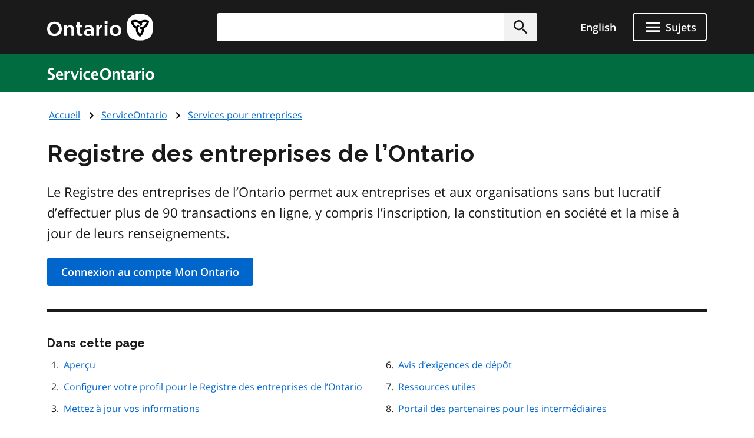

--- FILE ---
content_type: text/html; charset=UTF-8
request_url: https://www.ontario.ca/fr/page/registre-des-entreprises-de-lontario
body_size: 27415
content:
<!DOCTYPE html>
<html lang="fr" dir="ltr" prefix="og: https://ogp.me/ns#">
  <head>
    <meta charset="utf-8" />
<meta name="description" content="Le Registre des entreprises de l’Ontario permet aux entreprises et aux organisations sans but lucratif d’effectuer plus de 90 transactions en ligne, y compris l’inscription, la constitution en société et la mise à jour de leurs renseignements.Connexion au compte Mon Ontario" />
<link rel="canonical" href="http://www.ontario.ca/fr/page/registre-des-entreprises-de-lontario" />
<link rel="image_src" href="https://www.ontario.ca/files/2025-04/Ontario_Meta-image_Default.jpg" />
<meta property="og:site_name" content="ontario.ca" />
<meta property="og:title" content="Registre des entreprises de l’Ontario" />
<meta property="og:description" content="Le Registre des entreprises de l’Ontario permet aux entreprises et aux organisations sans but lucratif d’effectuer plus de 90 transactions en ligne, y compris l’inscription, la constitution en société et la mise à jour de leurs renseignements.Connexion au compte Mon Ontario" />
<meta property="og:image" content="https://www.ontario.ca/files/2025-04/Ontario_Meta-image_Default.jpg" />
<meta property="og:locale" content="en_CA" />
<meta property="og:locale:alternate" content="fr_CA" />
<meta property="article:published_time" content="2020-07-13" />
<meta property="article:modified_time" content="2025-12-08" />
<meta name="twitter:card" content="summary_large_image" />
<meta name="twitter:description" content="Le Registre des entreprises de l’Ontario permet aux entreprises et aux organisations sans but lucratif d’effectuer plus de 90 transactions en ligne, y compris l’inscription, la constitution en société et la mise à jour de leurs renseignements.Connexion au compte Mon Ontario" />
<meta name="twitter:site" content="@ONgov" />
<meta name="twitter:title" content="Registre des entreprises de l’Ontario" />
<meta name="twitter:creator" content="@ONgov" />
<meta name="twitter:image" content="https://www.ontario.ca/files/2025-04/Ontario_Meta-image_Default.jpg" />
<meta name="Generator" content="Drupal 10 (https://www.drupal.org)" />
<meta name="MobileOptimized" content="width" />
<meta name="HandheldFriendly" content="true" />
<meta name="viewport" content="width=device-width, initial-scale=1.0" />
<link href="/themes/ontario_2021/assets/favicon/apple-touch-icon.png" rel="apple-touch-icon" />
<link rel="icon" href="/themes/ontario_2021/favicon.ico" type="image/vnd.microsoft.icon" />
<link rel="alternate" hreflang="en" href="http://www.ontario.ca/page/ontario-business-registry" />
<link rel="alternate" hreflang="fr" href="http://www.ontario.ca/fr/page/registre-des-entreprises-de-lontario" />

    <title>Registre des entreprises de l’Ontario | ontario.ca</title>
    <link rel="stylesheet" media="all" href="/core/themes/stable9/css/core/components/progress.module.css?t8kdt1" />
<link rel="stylesheet" media="all" href="/core/themes/stable9/css/core/components/ajax-progress.module.css?t8kdt1" />
<link rel="stylesheet" media="all" href="/themes/ontario_2021/css/ontario2021-theme.css?t8kdt1" />

    <script type="application/json" data-drupal-selector="drupal-settings-json">{"path":{"baseUrl":"\/","pathPrefix":"fr\/","currentPath":"node\/134824","currentPathIsAdmin":false,"isFront":false,"currentLanguage":"fr"},"pluralDelimiter":"\u0003","gtag":{"tagId":"","consentMode":false,"otherIds":[],"events":[],"additionalConfigInfo":[]},"suppressDeprecationErrors":true,"ajaxPageState":{"libraries":"eJxVyuEKwjAMBOAXqkb3QuWmR9zoFmxSsG-vIA77J9x9FzXTwhxQ0c9JOvYzVrxG3JLt9CWY7wgUdFY50rHZHqiLZSfq7ZHRwryp0kO-dPqj9PueLtNVtNiMMtr6bKw9effgJjOcbykxR0k","theme":"ontario_2021","theme_token":null},"ajaxTrustedUrl":[],"gtm":{"tagId":null,"settings":{"data_layer":"dataLayer","include_classes":false,"allowlist_classes":"","blocklist_classes":"","include_environment":false,"environment_id":"","environment_token":""},"tagIds":["GTM-KZMGBJD"]},"onesite_ontario_search_autosuggest":{"apiConfig":{"searchKey":"search-tnzginds9fgf1g4gis56m8vn","engineName":"prod-ontarioca-search","endpointBase":"https:\/\/prod-ontario-search.ent.us-east-1.aws.found.io"},"endpointConfig":{"en":"\/search\/search-results\/","fr":"\/fr\/recherche\/resultats-de-recherche\/"}},"onesiteDataLayer":{"contentTypeTag":"page","topicTag":"ServiceOntario|Services pour entreprises","ministryTag":"ServiceOntario"},"user":{"uid":0,"permissionsHash":"5722f4f538b096c6109ca7193bd6c0ca83f14faf5bc028d2b8bbd43e9b48ffee"}}</script>
<script src="/core/misc/drupalSettingsLoader.js?v=10.5.8"></script>
<script src="/modules/contrib/google_tag/js/gtag.js?t8kdt1"></script>
<script src="/modules/contrib/google_tag/js/gtm.js?t8kdt1"></script>


    

              <style>
.row.intro .thumbnail {
    margin-bottom: 2rem;
}
</style>
        
    

        
        <script defer="" src="/themes/ontario_2021/js/onesite_language_cookie.js"></script>

        <link rel="icon" href="/themes/ontario_2021/favicon.ico" size="any"/>
    <link rel="shortcut icon" href="/themes/ontario_2021/favicon.ico" size="any"/>
    <link rel="icon" href="/themes/ontario_2021/assets/favicon/favicon.svg" type="image/svg+xml" />
    <link rel="icon" href="/themes/ontario_2021/assets/favicon/favicon-48x48.png" type="image/png" />
    <link rel="apple-touch-icon" href="/themes/ontario_2021/assets/favicon/apple-touch-icon.png" type="image/png"/>
    <link rel="manifest" href="/themes/ontario_2021/design_system/manifest.json" />
  </head>
  <body class="path-fr-page-registre-des-entreprises-de-lontario node-type-page">
    <svg xmlns="http://www.w3.org/2000/svg" xmlns:xlink="http://www.w3.org/1999/xlink" style="display:none" aria-hidden="true"><symbol id="ontario-icon-accessibility"><path d="M18.4 11.2l-4.1.2 2.3-2.6c.2-.3.3-.8.2-1.3-.1-.3-.2-.6-.5-.8l-5.4-3.2c-.4-.3-1-.2-1.4.1L6.8 6.1c-.5.5-.6 1.2-.1 1.7.4.5 1.2.5 1.7.1l2-1.8 1.9 1.1-4.2 4.3c-.1.1-.1.2-.2.2-.5.2-1 .4-1.4.7L8 13.9c.5-.2 1-.4 1.5-.4 1.9 0 3.5 1.6 3.5 3.5 0 .6-.1 1.1-.4 1.5l1.5 1.5a5.29 5.29 0 00.9-3c0-1.2-.4-2.4-1.1-3.3l3.3-.3-.2 4.8c-.1.7.4 1.2 1.1 1.3h.1c.6 0 1.1-.5 1.2-1.1l.2-5.9c0-.3-.1-.7-.3-.9-.3-.3-.6-.4-.9-.4zM18 5.5a2 2 0 002-2 2 2 0 00-2-2 2 2 0 00-2 2 2 2 0 002 2zm-5.5 16.1a5.29 5.29 0 01-3 .9C6.5 22.5 4 20 4 17a5.29 5.29 0 01.9-3l1.5 1.5c-.2.5-.4 1-.4 1.5 0 1.9 1.6 3.5 3.5 3.5.6 0 1.1-.1 1.5-.4l1.5 1.5z" fill=""/></symbol><symbol id="ontario-icon-add-alt"><path d="M12 2C6.48 2 2 6.48 2 12s4.48 10 10 10 10-4.48 10-10S17.52 2 12 2zm5 11h-4v4h-2v-4H7v-2h4V7h2v4h4v2z" fill=""/></symbol><symbol id="ontario-icon-add"><path d="M13 7h-2v4H7v2h4v4h2v-4h4v-2h-4V7zm-1-5C6.48 2 2 6.48 2 12s4.48 10 10 10 10-4.48 10-10S17.52 2 12 2zm0 18c-4.4 0-8-3.6-8-8s3.6-8 8-8 8 3.6 8 8-3.6 8-8 8z" fill=""/></symbol><symbol id="ontario-icon-alert-error"><path d="M12 2C6.48 2 2 6.48 2 12s4.48 10 10 10 10-4.48 10-10S17.52 2 12 2zm1 15h-2v-2h2v2zm0-4h-2V7h2v6z" fill="#cd0000"/><path d="M11 17h2v-2h-2v2zm0-4h2V7h-2v6z" fill="#fff"/></symbol><symbol id="ontario-icon-alert-information"><path d="M12 2C6.48 2 2 6.48 2 12s4.48 10 10 10 10-4.48 10-10S17.52 2 12 2zm1 15h-2v-6h2v6zm0-8h-2V7h2v2z" fill="#1080a6"/><path d="M11 17h2v-6h-2v6zm0-8h2V7h-2v2z" fill="#fff"/></symbol><symbol id="ontario-icon-alert-success"><path d="M12 2C6.48 2 2 6.48 2 12s4.48 10 10 10 10-4.48 10-10S17.52 2 12 2zm-2 15l-5-5 1.4-1.4 3.6 3.58L17.17 7l1.4 1.42L10 17z" fill="#118847"/><path d="M5 12l5 5 8.58-8.58L17.17 7 10 14.17 6.4 10.6 5 12z" fill="#fff"/></symbol><symbol id="ontario-icon-alert-warning"><path d="M1 21h22L12 2 1 21zm12-3h-2v-2h2v2zm0-4h-2v-4h2v4z" fill="#ffd440"/><path d="M11 10h2v4h-2zm0 6h2v2h-2z" fill="#000"/></symbol><symbol id="ontario-icon-arrow-up"><path d="M0 0h24v24H0V0z" fill="none"/><path d="M4 12l1.41 1.41L11 7.83V20h2V7.83l5.58 5.59L20 12l-8-8-8 8z"/></symbol><symbol id="ontario-icon-chevron-down"><path d="M7.4 8.6l4.6 4.58 4.6-4.58L18 10l-6 6-6-6 1.4-1.4z" fill=""/></symbol><symbol id="ontario-icon-chevron-left"><path d="M15.4 7.4L14 6l-6 6 6 6 1.4-1.4-4.58-4.6 4.58-4.6z" fill=""/></symbol><symbol id="ontario-icon-chevron-right"><path d="M10 6L8.6 7.4l4.58 4.6-4.58 4.6L10 18l6-6-6-6z" fill=""/></symbol><symbol id="ontario-icon-chevron-up"><path d="M7.4 15.4l4.6-4.58 4.6 4.58L18 14l-6-6-6 6 1.4 1.4z" fill=""/></symbol><symbol id="ontario-icon-close"><path d="M19 6.4L17.6 5 12 10.6 6.4 5 5 6.4l5.6 5.6L5 17.6 6.4 19l5.6-5.6 5.6 5.6 1.4-1.4-5.6-5.6L19 6.4z" fill=""/></symbol><symbol id="ontario-icon-collapse"><path d="M19 13H5v-2h14v2z" fill=""/></symbol><symbol id="ontario-icon-credit-card"><path d="M20 4H4c-1.1 0-2 .9-2 2v12c0 1.1.9 2 2 2h16c1.1 0 2-.9 2-2V6c0-1.1-.9-2-2-2zm0 14H4v-6h16v6zm0-10H4V6h16v2z" fill=""/></symbol><symbol id="ontario-icon-critical-alert-warning"><path d="M1 21h22L12 2 1 21zm12-3h-2v-2h2v2zm0-4h-2v-4h2v4z" fill="#fff"/><path fill="" d="M11 10h2v4h-2zM11 16h2v2h-2z"/></symbol><symbol id="ontario-icon-dropdown-arrow"><path d="M7.965 10a.4.4 0 00-.37.247.4.4 0 00.087.436l4.035 4.035a.4.4 0 00.566 0l4.035-4.035a.4.4 0 00.087-.436.4.4 0 00-.37-.247h-8.07z" fill="#1a1a1a"/></symbol><symbol id="ontario-icon-email"><path d="M20 4H4c-1.1 0-2 .9-2 2v12c0 1.1.9 2 2 2h16c1.1 0 2-.9 2-2V6c0-1.1-.9-2-2-2zm0 4l-8 5-8-5V6l8 5 8-5v2z" fill=""/></symbol><symbol id="ontario-icon-expand"><path d="M19 13h-6v6h-2v-6H5v-2h6V5h2v6h6v2z" fill=""/></symbol><symbol id="ontario-icon-help"><path d="M12 2C6.48 2 2 6.48 2 12s4.48 10 10 10 10-4.48 10-10S17.52 2 12 2zm1 17h-2v-2h2v2zm2.07-7.75l-.9.92C13.45 12.9 13 13.5 13 15h-2v-.5c0-1.1.45-2.1 1.17-2.83l1.24-1.26c.37-.36.6-.86.6-1.4 0-1.1-.9-2-2-2s-2 .9-2 2H8a4 4 0 118 0 3.18 3.18 0 01-.93 2.25z" fill=""/></symbol><symbol id="ontario-icon-menu"><path d="M3 18h18v-2H3v2zm0-5h18v-2H3v2zm0-7v2h18V6H3z" fill=""/></symbol><symbol id="ontario-icon-new-window"><path d="M19 19H5V5h7V3H5a2 2 0 00-2 2v14a2 2 0 002 2h14c1.1 0 2-.9 2-2v-7h-2v7zM14 3v2h3.6l-9.83 9.83 1.4 1.4L19 6.4V10h2V3h-7z" fill=""/></symbol><symbol id="ontario-icon-phone"><path d="M20 15.38c-1.23 0-2.42-.2-3.53-.56a.956.956 0 00-1 .24l-1.57 1.97c-2.83-1.35-5.48-3.9-6.9-6.83l1.95-1.66a1.02 1.02 0 00.24-1.02c-.37-1.1-.56-2.3-.56-3.53A1 1 0 007.65 3H4.2C3.65 3 3 3.24 3 4c0 9.3 7.73 17 17 17 .7 0 1-.63 1-1.18v-3.45a1 1 0 00-.99-.99z" fill=""/></symbol><symbol id="ontario-icon-remove-alt"><path d="M12 2C6.48 2 2 6.48 2 12s4.48 10 10 10 10-4.48 10-10S17.52 2 12 2zm5 11H7v-2h10v2z" fill=""/></symbol><symbol id="ontario-icon-remove"><path d="M7 11v2h10v-2H7zm5-9C6.48 2 2 6.48 2 12s4.48 10 10 10 10-4.48 10-10S17.52 2 12 2zm0 18c-4.4 0-8-3.6-8-8s3.6-8 8-8 8 3.6 8 8-3.6 8-8 8z" fill=""/></symbol><symbol id="ontario-icon-search"><path d="M15.5 14h-.8l-.28-.27A6.47 6.47 0 0016 9.5a6.5 6.5 0 10-13 0A6.5 6.5 0 009.5 16a6.47 6.47 0 004.23-1.57l.27.28v.8l5 5 1.5-1.5-5-5zm-6 0C7 14 5 12 5 9.5S7 5 9.5 5 14 7 14 9.5 12 14 9.5 14z" fill=""/></symbol><symbol id="ontario-icon-tty"><path d="M2.2 6.056c5.41-5.41 14.177-5.403 19.58 0a.716.716 0 01.1.886l-1.688 2.7c-.09.142-.225.25-.385.3s-.333.047-.488-.016l-3.376-1.35a.713.713 0 01-.446-.736l.232-2.325a11.07 11.07 0 00-7.48 0l.233 2.325c.015.155-.02.3-.1.443s-.202.236-.346.293L4.67 9.928a.718.718 0 01-.873-.284L2.11 6.94a.71.71 0 01.101-.885zm3.54 7.976V12.47a.47.47 0 00-.459-.47H3.72a.47.47 0 00-.469.469v1.563a.47.47 0 00.469.469h1.56a.47.47 0 00.469-.469zm3.75 0V12.47a.47.47 0 00-.459-.47H7.47a.47.47 0 00-.469.469v1.563a.47.47 0 00.469.469h1.56a.47.47 0 00.469-.469zm3.75 0V12.47a.47.47 0 00-.469-.469H11.22a.47.47 0 00-.469.469v1.563a.47.47 0 00.469.469h1.563a.47.47 0 00.469-.469zm3.75 0V12.47a.47.47 0 00-.469-.469H14.97a.47.47 0 00-.469.469v1.563a.47.47 0 00.469.469h1.563a.47.47 0 00.469-.469zm3.75 0V12.47a.47.47 0 00-.469-.469H18.72a.47.47 0 00-.469.469v1.563a.47.47 0 00.469.469h1.563a.47.47 0 00.469-.469zM7.625 17.78v-1.56a.47.47 0 00-.469-.469H5.594a.47.47 0 00-.469.469v1.563a.47.47 0 00.469.469h1.563a.47.47 0 00.469-.469zm3.75 0v-1.56a.47.47 0 00-.469-.469H9.344a.47.47 0 00-.469.469v1.563a.47.47 0 00.469.469h1.563a.47.47 0 00.469-.469zm3.75 0v-1.56a.47.47 0 00-.469-.469h-1.562a.47.47 0 00-.469.469v1.563a.47.47 0 00.469.469h1.563a.47.47 0 00.469-.469zm3.75 0v-1.56a.47.47 0 00-.469-.469h-1.562a.47.47 0 00-.469.469v1.563a.47.47 0 00.469.469h1.563a.47.47 0 00.469-.469zM5.75 21.53v-1.56a.47.47 0 00-.469-.469H3.72a.47.47 0 00-.469.469v1.563a.47.47 0 00.469.469h1.56a.47.47 0 00.469-.469zm11.25 0v-1.56a.47.47 0 00-.469-.469H7.47a.47.47 0 00-.469.469v1.563a.47.47 0 00.469.469h9.063a.47.47 0 00.469-.469zm3.75 0v-1.56a.47.47 0 00-.469-.469H18.72a.47.47 0 00-.469.469v1.563a.47.47 0 00.469.469h1.563a.47.47 0 00.469-.469z" fill=""/></symbol></svg>

    <?xml version="1.0" encoding="UTF-8"?><!DOCTYPE svg PUBLIC "-//W3C//DTD SVG 1.1//EN" "http://www.w3.org/Graphics/SVG/1.1/DTD/svg11.dtd"><svg xmlns="http://www.w3.org/2000/svg" xmlns:xlink="http://www.w3.org/1999/xlink" style="display:none" aria-hidden="true"><defs><path id="B" d="M9.582 19.414h.49v.244a.53.53 0 0 1 .489-.285c.326 0 .49.163.49.57v1.467h-.49v-1.344c0-.204-.082-.285-.204-.285-.163 0-.285.122-.285.326v1.304h-.49v-1.996z"/><path id="B3" d="M1.02 15.406a.54.54 0 0 0-.078.234c0 .234.195.43.428.43h.078c.04 0 .35-.078.584-.117v-.74l-1.013.195z"/><path id="B2" d="M4.693 11.47c-.04.082-.08.163-.08.245 0 .244.204.407.407.407h.08c.04 0 .326-.082.57-.122v-.733l-.978.204z"/></defs><symbol id="ontario-icon-account"><path d="M12 2C6.48 2 2 6.48 2 12s4.48 10 10 10 10-4.48 10-10S17.52 2 12 2zm0 3c1.66 0 3 1.34 3 3s-1.34 3-3 3-3-1.34-3-3 1.34-3 3-3zm0 14.2a7.2 7.2 0 0 1-6-3.22c.03-2 4-3.08 6-3.08s5.97 1.1 6 3.08a7.2 7.2 0 0 1-6 3.22z" fill=""/></symbol><symbol id="ontario-icon-attach"><path d="M16.5 6v11.5a4 4 0 1 1-8 0V5a2.5 2.5 0 1 1 5 0v10.5c0 .55-.45 1-1 1s-1-.45-1-1V6H10v9.5a2.5 2.5 0 1 0 5 0V5a4 4 0 1 0-8 0v12.5a5.5 5.5 0 1 0 11 0V6h-1.5z" fill=""/></symbol><symbol id="ontario-icon-bookmark-off"><path d="M17 3H7c-1.1 0-2 .9-2 2v16l7-3 7 3V5c0-1.1-.9-2-2-2zm0 15-5-2.18L7 18V5h10v13z" fill=""/></symbol><symbol id="ontario-icon-bookmark-on"><path d="M17 3H7c-1.1 0-2 .9-2 2v16l7-3 7 3V5c0-1.1-.9-2-2-2z" fill=""/></symbol><symbol id="ontario-icon-calendar"><path d="M9 10v2H7v-2h2zm4 0v2h-2v-2h2zm4 0v2h-2v-2h2zm2-7a2 2 0 0 1 2 2v14a2 2 0 0 1-2 2H5a2 2 0 0 1-2-2V5a2 2 0 0 1 2-2h1V1h2v2h8V1h2v2h1zm0 16V8H5v11h14zM9 14v2H7v-2h2zm4 0v2h-2v-2h2zm4 0v2h-2v-2h2z" fill=""/></symbol><symbol id="ontario-icon-camera"><path d="M9 2 7.17 4H4c-1.1 0-2 .9-2 2v12c0 1.1.9 2 2 2h16c1.1 0 2-.9 2-2V6c0-1.1-.9-2-2-2h-3.17L15 2H9zm3 15c-2.76 0-5-2.24-5-5s2.24-5 5-5 5 2.24 5 5-2.24 5-5 5zm0-1.8a3.2 3.2 0 0 0 0-6.4 3.2 3.2 0 1 0 0 6.4z" fill=""/></symbol><symbol id="ontario-icon-clock"><path d="M12 2a10 10 0 0 0-7.071 2.929 10 10 0 0 0 0 14.142A10 10 0 0 0 12 22a10 10 0 0 0 10-10 10 10 0 0 0-2.929-7.071A10 10 0 0 0 12 2zm4.2 14.2L11 13V7h1.5v5.2l4.5 2.7-.8 1.3z" fill=""/></symbol><symbol id="ontario-icon-cloud"><path d="M19.35 10.04A7.49 7.49 0 0 0 12 4C9.1 4 6.6 5.64 5.35 8.04A5.987 5.987 0 0 0 0 14c0 3.3 2.7 6 6 6h13c2.76 0 5-2.24 5-5 0-2.64-2.05-4.78-4.65-4.96z" fill=""/></symbol><symbol id="ontario-icon-delete"><path d="M6 19c0 1.1.9 2 2 2h8c1.1 0 2-.9 2-2V7H6v12zM19 4h-3.5l-1-1h-5l-1 1H5v2h14V4z" fill=""/></symbol><symbol id="ontario-icon-document"><path d="M13 9h5.5L13 3.5V9zM6 2h8l6 6v12a2 2 0 0 1-2 2H6a2 2 0 0 1-2-2V4c0-1.1.9-2 2-2zm9 16v-2H6v2h9zm3-4v-2H6v2h12z" fill=""/></symbol><symbol id="ontario-icon-download"><path d="M5 20h14v-2H5v2zM19 9h-4V3H9v6H5l7 7 7-7z" fill=""/></symbol><symbol id="ontario-icon-edit"><path d="M3 17.25V21h3.75L17.8 9.94 14.06 6.2 3 17.25zm17.7-10.2c.4-.4.4-1.02 0-1.4L18.37 3.3c-.4-.4-1.02-.4-1.4 0l-1.83 1.83 3.75 3.75 1.83-1.83z" fill=""/></symbol><symbol id="ontario-icon-export"><path d="M19 12v7H5v-7H3v7c0 1.1.9 2 2 2h14c1.1 0 2-.9 2-2v-7h-2zm-6 .67 2.6-2.58 1.4 1.4-5 5-5-5 1.4-1.4 2.6 2.58V3h2v9.67z" fill=""/></symbol><symbol id="ontario-icon-facebook-alt"><path d="M5 3h14a2 2 0 0 1 2 2v14a2 2 0 0 1-2 2H5a2 2 0 0 1-2-2V5a2 2 0 0 1 2-2zm13 2h-2.5A3.5 3.5 0 0 0 12 8.5V11h-2v3h2v7h3v-7h3v-3h-3V9a1 1 0 0 1 1-1h2V5z" fill=""/></symbol><symbol id="ontario-icon-facebook" viewBox="0 0 24 24"><path d="M22 12c0-5.5-4.5-10-10-10S2 6.5 2 12c0 5 3.7 9.1 8.4 9.9v-7H7.9V12h2.5V9.8c0-2.5 1.5-3.9 3.8-3.9 1.1 0 2.2.2 2.2.2v2.5h-1.3c-1.2 0-1.6.8-1.6 1.6V12h2.8l-.4 2.9h-2.3v7C18.3 21.1 22 17 22 12z" fill=""/></symbol><symbol id="ontario-icon-favourite-off"><path d="m12.1 18.55-.1.1-.1-.1C7.14 14.24 4 11.4 4 8.5 4 6.5 5.5 5 7.5 5c1.54 0 3.04 1 3.57 2.36h1.86C13.46 6 14.96 5 16.5 5c2 0 3.5 1.5 3.5 3.5 0 2.9-3.14 5.74-7.9 10.05zM16.5 3c-1.74 0-3.4.8-4.5 2.08C10.9 3.8 9.24 3 7.5 3 4.42 3 2 5.4 2 8.5c0 3.77 3.4 6.86 8.55 11.53L12 21.35l1.45-1.32C18.6 15.36 22 12.27 22 8.5 22 5.4 19.58 3 16.5 3z" fill=""/></symbol><symbol id="ontario-icon-favourite-on"><path d="m12 21.35-1.45-1.32C5.4 15.36 2 12.28 2 8.5 2 5.42 4.42 3 7.5 3A5.99 5.99 0 0 1 12 5.09 5.99 5.99 0 0 1 16.5 3C19.58 3 22 5.42 22 8.5c0 3.78-3.4 6.86-8.55 11.54L12 21.35z" fill=""/></symbol><symbol id="ontario-icon-filter"><path d="M14 12v7.88a.96.96 0 0 1-.29.83c-.4.4-1.02.4-1.4 0l-2-2a.99.99 0 0 1-.29-.83V12h-.03L4.2 4.62a1 1 0 0 1 .17-1.4c.2-.14.4-.22.62-.22h14c.22 0 .43.08.62.22a1 1 0 0 1 .17 1.4L14.03 12H14z" fill=""/></symbol><symbol id="ontario-icon-flickr"><path d="M11 12c0 2.5-2 4.5-4.5 4.5S2 14.5 2 12s2-4.5 4.5-4.5S11 9.5 11 12Zm6.5-4.5C15 7.5 13 9.5 13 12s2 4.5 4.5 4.5 4.5-2 4.5-4.5-2-4.5-4.5-4.5Z" fill=""/></symbol><symbol id="ontario-icon-grid"><path d="M3.5 11.5h5v-6h-5v6zm0 7h5v-6h-5v6zm6 0h5v-6h-5v6zm6 0h5v-6h-5v6zm-6-7h5v-6h-5v6zm6-6v6h5v-6h-5z" fill=""/></symbol><symbol id="ontario-icon-instagram"><path d="M7.8 2h8.4C19.4 2 22 4.6 22 7.8v8.4a5.8 5.8 0 0 1-5.8 5.8H7.8C4.6 22 2 19.4 2 16.2V7.8A5.8 5.8 0 0 1 7.8 2zm-.2 2A3.6 3.6 0 0 0 4 7.6v8.8A3.6 3.6 0 0 0 7.6 20h8.8a3.6 3.6 0 0 0 3.6-3.6V7.6A3.6 3.6 0 0 0 16.4 4H7.6zm9.65 1.5a1.25 1.25 0 0 1 1.25 1.25A1.25 1.25 0 0 1 17.25 8 1.25 1.25 0 0 1 16 6.75a1.25 1.25 0 0 1 1.25-1.25zM12 7a5 5 0 0 1 5 5 5 5 0 0 1-5 5 5 5 0 0 1-5-5 5 5 0 0 1 5-5zm0 2a3 3 0 0 0-3 3 3 3 0 0 0 3 3 3 3 0 0 0 3-3 3 3 0 0 0-3-3z" fill=""/></symbol><symbol id="ontario-icon-interac-en-alt"><path d="M18.463 17.052H5.548a1.62 1.62 0 0 1-1.304-.693v5.093c0 .733.57 1.304 1.304 1.304h12.915c.733 0 1.304-.57 1.304-1.304V16.36c-.285.448-.774.693-1.304.693z" fill="#636466"/><path d="M5.548 16.808h12.915c.733 0 1.304-.57 1.304-1.304V2.59c0-.652-.49-1.222-1.14-1.304H5.59c-.733 0-1.304.57-1.304 1.304v12.915c-.04.733.53 1.304 1.263 1.304z" fill="#ecaa20"/><g fill="#fff"><path d="M18.463 1H5.548A1.55 1.55 0 0 0 4 2.548v18.904A1.55 1.55 0 0 0 5.548 23h12.915a1.55 1.55 0 0 0 1.548-1.548V2.548A1.55 1.55 0 0 0 18.463 1zM4.244 2.6c0-.733.57-1.304 1.304-1.304h13.037c.652.08 1.14.6 1.14 1.304v12.915c0 .733-.57 1.304-1.304 1.304H5.507c-.733 0-1.304-.57-1.304-1.304V2.6h.04zm15.522 18.904c0 .733-.57 1.304-1.304 1.304H5.548c-.733 0-1.304-.57-1.304-1.304V16.4a1.62 1.62 0 0 0 1.304.693h12.915a1.62 1.62 0 0 0 1.304-.693v5.093zM8.36 18.723c.774 0 .896.57.896 1.344s-.08 1.344-.896 1.344c-.774 0-.896-.57-.896-1.344 0-.815.08-1.344.896-1.344zm0 2.322c.326 0 .367-.285.367-.978s-.04-.978-.367-.978-.367.285-.367.978.04.978.367.978z"/><use href="#B"/><path d="M11.985 18.763h-.5v2.607h.5v-2.607zm.448-.04h.5v.448h-.5v-.448zm0 .692h.5v1.956h-.5v-1.956z"/><use href="#B" x="3.748"/><path d="M15.652 20.473v.163c0 .245.08.448.244.448s.244-.122.285-.367h.448c0 .448-.244.693-.693.693-.733 0-.774-.57-.774-1.06 0-.53.082-1.018.774-1.018.57 0 .733.407.733.978v.122h-1.02v.04zm.49-.326c0-.285-.04-.448-.244-.448s-.244.204-.244.407v.08h.49v-.04z"/></g><g fill="#000"><path d="M6.526 10.004a.63.63 0 0 0-.367.04V8.048l.733-.163v.326s.204-.448.733-.57c.57-.122.774.204.774.693v1.996l-.774.163V8.62c0-.285-.122-.367-.285-.326-.204.04-.367.285-.367.6v1.304c-.04-.04-.163-.204-.448-.204zm6.396-.774V6.46l.733-.163v.367s.204-.5.6-.57c.122-.04.204 0 .204 0v.693s-.163 0-.367.08c-.285.122-.407.326-.407.693v1.548l-.774.122zM9.093 10.126s-.122-.163-.122-.815V7.926l-.367.08v-.57l.367-.08v-.61l.774-.163v.61l.53-.122v.57l-.53.122V9.19c0 .652.163.774.163.774l-.815.163zM10.356 8.496c0-.5.08-.856.204-1.14.163-.326.5-.53.896-.652.856-.204 1.14.326 1.14.978v.367l-1.507.367v.04c0 .5.082.693.407.6.245-.04.326-.204.367-.407v-.122l.693-.163v.122c0 .285-.082.937-1.06 1.14-.896.244-1.14-.326-1.14-1.14zm1.14-1.263c-.244.04-.367.285-.367.693l.733-.163V7.64c.04-.326-.082-.448-.367-.407zm5.582-.367c-.04-.856.204-1.507 1.14-1.752.6-.122.815 0 .937.163s.163.326.163.6v.04l-.733.163v-.12c0-.326-.082-.448-.326-.367-.285.08-.407.326-.407.856v.244c0 .53.08.774.407.733.285-.04.326-.285.326-.53v-.122l.733-.163v.122c0 .693-.367 1.14-1.06 1.304-.978.244-1.18-.326-1.18-1.18zM14.5 8.048c0-.652.367-.856.937-1.1.53-.204.53-.326.53-.5s-.082-.285-.326-.204c-.244.04-.285.244-.326.367v.122l-.733.163s0-.204.04-.407c.122-.367.448-.652 1.06-.774.774-.163 1.018.163 1.018.693V7.64c0 .6.122.693.122.693l-.693.163s-.08-.122-.08-.244c0 0-.163.407-.693.53-.57.08-.856-.244-.856-.733zm1.467-.896s-.163.122-.367.204c-.245.122-.326.244-.326.5 0 .204.122.326.326.244.244-.04.367-.285.367-.57v-.367z"/><path fill-rule="evenodd" d="m7.178 11.184 1.222.856a.696.696 0 0 1 .285.53v3.667H7.3a1.36 1.36 0 0 1-1.344-1.344v-4.155c0-.245.204-.49.49-.49a.47.47 0 0 1 .489.489v2.404c0 .08.04.122.122.122s.122-.04.122-.163v-1.915z"/><path d="M4.693 11.47c-.04.082-.08.163-.08.244 0 .245.204.407.407.407h.08c.04 0 .326-.08.57-.122v-.733l-.978.204zm0 1.02c-.04.082-.08.163-.08.245 0 .244.204.407.407.407h.08c.04 0 .326-.082.57-.122v-.733l-.978.204zm0 1.018c-.04.082-.08.163-.08.244a.41.41 0 0 0 .407.408h.08c.04 0 .326-.082.57-.122v-.733l-.978.204zm.203-2.364v-4.48l.815-.204v4.482l-.815.204zM18.504 4.64c-.448 0-.767-.38-.767-.788a.77.77 0 0 1 .767-.774.75.75 0 0 1 .775.774c0 .407-.367.788-.775.788zm0-1.48c-.367 0-.693.326-.693.693s.326.693.693.693.693-.326.693-.693-.326-.693-.693-.693z"/><path d="M18.22 3.404h.326c.122 0 .245.08.245.244 0 .122-.04.204-.163.244.08 0 .163.08.163.204V4.3c0 .04.04.08.04.08h-.163s-.04-.04-.04-.08v-.204c0-.122-.04-.163-.122-.163h-.122v.407h-.163v-.937zm.244.407c.08 0 .163-.04.163-.163s-.04-.163-.163-.163h-.122v.326h.122z"/></g></symbol><symbol id="ontario-icon-interac-en"><path fill-rule="evenodd" d="M16.008 18.403c0 .7-.584 1.285-1.285 1.285H1.837c-.7 0-1.285-.584-1.285-1.285V5.517c0-.7.584-1.285 1.285-1.285h12.886c.7 0 1.285.584 1.285 1.285v12.886z" fill="#ecaa20"/><path d="M30.178 4H1.837C.98 4 .28 4.7.28 5.557v12.886C.28 19.3.98 20 1.837 20h28.34a1.56 1.56 0 0 0 1.557-1.557V5.557c0-.895-.7-1.557-1.557-1.557zM1.837 19.69c-.7 0-1.285-.584-1.285-1.285V5.518c0-.7.584-1.285 1.285-1.285h12.886c.7 0 1.285.584 1.285 1.285v12.886c0 .7-.584 1.285-1.285 1.285H1.837zm29.625-1.285c0 .7-.584 1.285-1.285 1.285h-14.56c.428-.273.662-.74.662-1.285V5.518c0-.545-.273-1.012-.662-1.285h14.56c.7 0 1.285.584 1.285 1.285v12.886z" fill="#fff"/><path d="M16.28 5.558v12.886c0 .545-.273 1.012-.662 1.285h14.56c.7 0 1.285-.584 1.285-1.285V5.558c0-.7-.584-1.285-1.285-1.285h-14.56c.39.272.662.74.662 1.285z" fill="#636466"/><path d="M19.122 9.564c1.05 0 1.207.74 1.207 1.83 0 1.05-.117 1.83-1.207 1.83-1.05 0-1.207-.74-1.207-1.83s.156-1.83 1.207-1.83zm0 3.114c.428 0 .467-.35.467-1.285s-.078-1.285-.467-1.285c-.428 0-.467.35-.467 1.285-.04.934.04 1.285.467 1.285zm1.674-2.176h.662v.3a.72.72 0 0 1 .662-.389c.428 0 .662.234.662.74V13.1h-.662v-1.83c0-.273-.078-.35-.272-.35-.234 0-.35.156-.35.428V13.1h-.662v-2.608h-.04zm3.192-.86h-.662v3.504h.662V9.643zm.584-.036h.662v.584h-.662v-.584zm0 .895h.662v2.647h-.662v-2.647zm1.246 0h.662v.3a.72.72 0 0 1 .662-.389c.428 0 .662.234.662.74V13.1h-.662v-1.83c0-.273-.078-.35-.273-.35-.233 0-.35.156-.35.428V13.1h-.662v-2.608h-.04zm3.036 1.44v.195c0 .3.078.623.35.623.234 0 .3-.156.35-.506h.623c-.04.623-.312.973-.973.973-.973 0-1.012-.74-1.012-1.402 0-.7.156-1.363 1.05-1.363.78 0 .973.545.973 1.324v.156h-1.363zm.7-.428c0-.4-.078-.623-.35-.623s-.35.273-.35.506v.117h.7z" fill="#fff"/><g fill="#000"><path d="M2.85 12.915c-.234-.04-.35.04-.35.04V10.97l.74-.156v.3s.195-.428.7-.545c.584-.117.78.195.78.7v1.985l-.78.195v-1.87c0-.312-.156-.35-.3-.312-.234.04-.4.312-.4.584v1.285c0-.04-.156-.195-.4-.234zm6.345-.74V9.4l.74-.156v.35s.195-.467.623-.584c.117-.04.195 0 .195 0v.7s-.156 0-.4.078c-.273.117-.4.35-.4.7v1.518l-.78.156zM5.38 13.068s-.117-.156-.117-.818v-1.362l-.39.078v-.584l.39-.078V9.68l.78-.195v.623l.545-.117v.584l-.545.117v1.402c0 .623.156.78.156.78l-.818.195zM6.664 11.435c0-.506.078-.857.234-1.13.195-.3.467-.545.895-.623.856-.195 1.13.3 1.13.973v.35l-1.48.35v.04c0 .467.117.7.4.623.273-.04.3-.195.35-.428v-.117l.7-.156v.117c0 .273-.078.934-1.05 1.168-.934.195-1.168-.35-1.168-1.168zm1.13-1.246c-.234.04-.4.3-.4.7l.74-.195v-.117c.04-.312-.078-.467-.35-.4zm5.526-.39c-.04-.856.195-1.518 1.13-1.713.584-.117.817 0 .934.156s.156.35.156.623v.04l-.74.156v-.117c0-.3-.078-.428-.3-.4-.273.078-.4.35-.4.856v.234c0 .545.078.78.4.7.272-.04.3-.3.3-.506v-.156l.74-.156v.117c0 .7-.4 1.13-1.05 1.285-.934.3-1.13-.273-1.168-1.13zM10.8 11c0-.623.4-.856.934-1.1.506-.195.506-.3.506-.506 0-.156-.078-.273-.3-.234a.36.36 0 0 0-.312.35v.156l-.7.156s0-.234.04-.428c.117-.4.467-.623 1.05-.78.74-.156 1.012.156 1.012.662v1.246c0 .584.117.662.117.662l-.7.156s-.078-.117-.078-.234c0 0-.156.4-.7.506-.584.195-.856-.156-.856-.623zm1.44-.895s-.156.117-.4.233-.35.273-.35.467.117.3.3.273c.234-.04.4-.273.4-.545.04-.195.04-.4.04-.428z"/><path fill-rule="evenodd" d="m3.472 14.122 1.246.817a.68.68 0 0 1 .272.545v3.62h-1.4a1.31 1.31 0 0 1-1.324-1.324v-4.165a.45.45 0 0 1 .467-.467c.272 0 .467.234.467.467V16c0 .078.04.117.117.117s.117-.078.117-.156c.04-.04.04-1.83.04-1.83z"/><path d="M1.02 14.394a.54.54 0 0 0-.078.234c0 .234.195.428.428.428h.078c.04 0 .35-.078.584-.117v-.74l-1.013.195z"/><use href="#B3"/><use href="#B3" y="1.014"/><path d="M1.214 14.045V9.607l.818-.195v4.438l-.818.195zM14.762 7.62a.78.78 0 0 1-.779-.779.78.78 0 0 1 .779-.779.78.78 0 0 1 .779.779.78.78 0 0 1-.779.779zm0-1.48a.701.701 0 1 0 0 1.402.7.7 0 0 0 .701-.701c-.04-.4-.35-.7-.7-.7z"/><path d="M14.45 6.334h.35c.117 0 .234.078.234.234 0 .117-.04.234-.156.234.078 0 .156.078.156.195v.195c0 .04.04.078.04.078h-.156s-.04-.04-.04-.078v-.195c0-.117-.04-.156-.156-.156h-.117v.428h-.156v-.935zm.273.428c.117 0 .156-.078.156-.156 0-.117-.04-.156-.156-.156h-.117v.312h.117z"/></g></symbol><symbol id="ontario-icon-interac-fr-alt"><path d="M18.463 17.052H5.548a1.62 1.62 0 0 1-1.304-.693v5.093c0 .733.57 1.304 1.304 1.304h12.915c.733 0 1.304-.57 1.304-1.304V16.36c-.285.448-.774.693-1.304.693z" fill="#636466"/><path d="M5.548 16.807h12.915c.733 0 1.304-.57 1.304-1.304V2.59c0-.652-.49-1.222-1.14-1.304H5.548c-.733 0-1.304.57-1.304 1.304v12.915c0 .733.57 1.304 1.304 1.304z" fill="#ecaa20"/><g fill="#fff"><path d="M18.463 1H5.548A1.55 1.55 0 0 0 4 2.548v18.904A1.55 1.55 0 0 0 5.548 23h12.915a1.55 1.55 0 0 0 1.548-1.548V2.548C20.052 1.693 19.36 1 18.463 1zM4.244 2.6c0-.733.57-1.304 1.304-1.304h13.037c.652.08 1.14.6 1.14 1.304v12.915c0 .733-.57 1.304-1.304 1.304H5.548c-.733 0-1.304-.57-1.304-1.304V2.6zm15.522 18.904c0 .733-.57 1.304-1.304 1.304H5.548c-.733 0-1.304-.57-1.304-1.304V16.4a1.62 1.62 0 0 0 1.304.693h12.915a1.62 1.62 0 0 0 1.304-.693v5.093zM7.83 18.764v.407h-.937v.6h.856v.448h-.856v.693h.937v.448H6.363v-2.607H7.83zm.326.65h.5v.244a.53.53 0 0 1 .489-.285c.326 0 .5.163.5.57V21.4h-.5v-1.344c0-.204-.08-.285-.204-.285-.163 0-.285.122-.285.326V21.4h-.5v-1.996zm3.137-.65h-.5v2.607h.5v-2.607zm.447-.04h.5v.448h-.5v-.448zm0 .692h.5v1.956h-.5v-1.956zm2.364.001V21.3c0 .53-.244.774-.815.774-.407 0-.652-.204-.652-.53h.5c0 .082.04.122.082.163s.122.04.163.04c.204 0 .285-.163.285-.367v-.285c-.122.163-.245.245-.407.245-.407 0-.6-.285-.6-.978 0-.448.08-1.018.6-1.018.122 0 .326.082.407.285v-.204h.448zm-.733 1.548c.204 0 .285-.244.285-.57 0-.5-.082-.652-.245-.652-.204 0-.244.163-.244.693-.082.285-.04.53.204.53z"/><path d="M14.5 19.414h.5v.244a.53.53 0 0 1 .489-.285c.326 0 .5.163.5.57V21.4h-.5v-1.344c0-.204-.08-.285-.204-.285-.163 0-.285.122-.285.326V21.4h-.5v-1.996zm2.323 1.06v.163c0 .244.08.448.244.448s.244-.122.285-.367h.448c0 .448-.244.693-.692.693-.733 0-.774-.57-.774-1.06 0-.53.122-1.018.774-1.018.57 0 .733.407.733.978v.122h-1.018v.04zm.53-.326c0-.285-.04-.448-.244-.448s-.245.204-.245.407v.08h.5v-.04z"/></g><g fill="#000"><path d="M6.567 10.004c-.204 0-.367.04-.367.04V8.048l.733-.163v.326s.204-.448.733-.57c.57-.122.774.204.774.693v1.996l-.774.163V8.62c0-.285-.122-.367-.285-.326-.204.04-.367.285-.367.6v1.304c-.08-.04-.204-.204-.448-.204zm6.355-.774V6.46l.733-.163v.367s.204-.5.6-.57c.122-.04.204 0 .204 0v.693s-.163 0-.367.08c-.285.122-.407.326-.407.693v1.548l-.774.122zM9.093 10.127s-.122-.163-.122-.815V7.926l-.367.08v-.57l.367-.08v-.61l.774-.163v.61l.53-.122v.57l-.53.122V9.19c0 .652.163.774.163.774l-.815.163zM10.356 8.495c0-.5.08-.856.204-1.14.163-.326.5-.53.896-.652.856-.204 1.14.326 1.14.978v.367l-1.507.367v.04c0 .5.082.693.407.6.245-.04.326-.204.367-.407v-.122l.693-.163v.122c0 .285-.082.937-1.06 1.14-.896.204-1.14-.326-1.14-1.14zm1.18-1.263c-.245.04-.367.285-.367.693l.733-.163V7.64c0-.326-.08-.448-.367-.407zm5.542-.366c-.04-.856.204-1.507 1.14-1.752.6-.122.815 0 .937.163s.163.326.163.6v.04l-.733.163v-.12c0-.326-.082-.448-.326-.367-.285.08-.407.326-.407.856v.244c0 .53.08.774.407.733.285-.04.326-.285.326-.53v-.122l.733-.163v.122c0 .693-.367 1.14-1.06 1.304-.978.244-1.14-.326-1.18-1.18zM14.5 8.048c0-.652.367-.856.937-1.1.53-.204.53-.326.53-.5s-.082-.285-.326-.204c-.244.04-.285.244-.326.367v.122l-.733.163s0-.204.04-.407c.122-.367.448-.652 1.06-.774.774-.163 1.018.163 1.018.693V7.64c0 .6.122.693.122.693l-.693.122s-.08-.122-.08-.244c0 0-.163.407-.693.53s-.856-.204-.856-.693zm1.467-.896s-.163.122-.367.204c-.244.122-.326.244-.326.5 0 .204.122.326.326.244.245-.04.367-.285.367-.57v-.367z"/><path fill-rule="evenodd" d="m7.218 11.185 1.222.855a.696.696 0 0 1 .285.53v3.667H7.34a1.36 1.36 0 0 1-1.344-1.344v-4.156c0-.244.204-.49.49-.49a.47.47 0 0 1 .489.489v2.404c0 .082.04.122.122.122s.122-.04.122-.163v-1.915z"/><use href="#B2"/><path d="M4.693 12.49a.58.58 0 0 0-.08.244c0 .245.204.407.407.407h.08c.04 0 .326-.082.57-.122v-.733l-.978.204z"/><use href="#B2" y="2.036"/><path d="M4.896 11.144v-4.48l.815-.204v4.482l-.815.204zM17.7 3.484h.244l.163.733.163-.733h.244v.978h-.163v-.815l-.163.815h-.163l-.163-.815h-.04v.815H17.7v-.978zM18.667 3.484h.285c.285 0 .326.204.326.49s-.04.49-.326.49h-.285v-.978zm.163.856h.122c.122 0 .163-.08.163-.367s-.04-.367-.163-.367h-.122v.733z"/></g></symbol><symbol id="ontario-icon-interac-fr"><path fill-rule="evenodd" d="M15.998 18.442c0 .7-.584 1.285-1.285 1.285H1.827c-.7 0-1.285-.584-1.285-1.285V5.556c0-.7.584-1.285 1.285-1.285h12.886c.7 0 1.285.584 1.285 1.285v12.886z" fill="#ecaa20"/><path d="M37.876 4H1.827C.97 4 .27 4.7.27 5.557v12.886C.27 19.3.97 20 1.827 20h36.05c.856 0 1.557-.7 1.557-1.557V5.557c0-.856-.7-1.557-1.557-1.557zM1.827 19.728c-.7 0-1.285-.584-1.285-1.285V5.557c0-.7.584-1.285 1.285-1.285h12.886c.7 0 1.285.584 1.285 1.285v12.886c0 .7-.584 1.285-1.285 1.285H1.827zm37.333-1.285c0 .7-.584 1.285-1.285 1.285H15.57c.428-.273.662-.74.662-1.285V5.557c0-.545-.273-1.012-.662-1.285h22.307c.7 0 1.285.584 1.285 1.285v12.886z" fill="#fff"/><path d="M16.27 5.556v12.886c0 .545-.272 1.012-.662 1.285h22.307c.7 0 1.285-.584 1.285-1.285V5.556c0-.7-.584-1.285-1.285-1.285H15.608c.39.31.662.78.662 1.285z" fill="#636466"/><path d="M21.993 9.684v.545h-1.246v.857h1.168v.584h-1.168v.934h1.285v.584h-1.986V9.684h1.947zm.467.856h.662v.3a.72.72 0 0 1 .662-.389c.428 0 .662.234.662.74v1.946h-.662v-1.83c0-.273-.078-.35-.273-.35-.233 0-.35.156-.35.428v1.752h-.7V10.54zm4.204-.856h-.662v3.504h.662V9.684zm.584-.04h.662v.584h-.662v-.584zm0 .895h.662v2.647h-.662V10.54zm3.192 0v2.5c0 .7-.3 1.05-1.1 1.05-.584 0-.895-.272-.895-.7h.662c0 .078.04.156.117.195a.55.55 0 0 0 .234.078c.273 0 .4-.195.4-.467v-.35c-.156.195-.35.3-.584.3-.545 0-.818-.35-.818-1.324 0-.623.078-1.363.818-1.363.195 0 .428.078.545.35v-.272h.623zm-1.012 2.063c.273 0 .35-.3.35-.74 0-.662-.078-.895-.35-.895-.3 0-.35.234-.35.934.04.4.078.7.35.7zm1.596-2.063h.662v.3a.72.72 0 0 1 .662-.389c.428 0 .662.234.662.74v1.946h-.662v-1.83c0-.273-.078-.35-.273-.35-.234 0-.35.156-.35.428v1.752h-.7V10.54zm3.076 1.402v.195c0 .3.078.623.35.623.234 0 .3-.156.35-.506h.623c-.04.623-.3.973-.973.973-.973 0-1.012-.74-1.012-1.402 0-.7.156-1.363 1.05-1.363.78 0 .973.545.973 1.324v.156H34.1zm.7-.4c0-.4-.078-.623-.35-.623s-.35.273-.35.506v.117h.7z" fill="#fff"/><g fill="#000"><path d="M2.84 12.954c-.234-.04-.35.04-.35.04V11.01l.74-.156v.3s.195-.428.74-.545c.584-.117.78.195.78.7v1.985l-.78.195v-1.87c0-.3-.156-.35-.3-.3-.234.04-.4.3-.4.584v1.285c0-.04-.156-.195-.428-.234zm6.345-.74V9.45l.74-.156v.35s.195-.467.623-.584c.117-.04.195 0 .195 0v.7s-.156 0-.4.078c-.273.117-.4.35-.4.7v1.518l-.78.156zM5.37 13.11s-.117-.195-.117-.818V10.93l-.39.078v-.584l.39-.078V9.76l.78-.195v.623l.545-.117v.584l-.545.117v1.402c0 .623.156.78.156.78l-.818.156zM6.654 11.474c0-.506.078-.856.234-1.13.195-.3.467-.545.895-.623.856-.195 1.13.3 1.13.973v.35l-1.48.35v.04c0 .467.117.7.4.623.273-.04.3-.195.35-.428v-.117l.7-.156v.117c0 .273-.078.934-1.05 1.168-.934.195-1.168-.4-1.168-1.168zm1.13-1.246c-.234.04-.4.312-.4.7l.74-.195v-.117c.04-.3-.04-.467-.35-.4zM13.3 9.84c-.04-.856.195-1.518 1.13-1.713.584-.117.817.04.934.156.117.156.156.35.156.623v.04l-.74.156v-.117c0-.3-.078-.428-.3-.4-.273.078-.4.35-.4.856v.234c0 .545.078.78.4.7.272-.078.3-.3.3-.506v-.156l.74-.156v.117c0 .7-.4 1.13-1.05 1.285-.934.272-1.13-.273-1.168-1.13zm-2.53 1.167c0-.623.4-.856.934-1.1.506-.195.506-.3.506-.506 0-.156-.078-.273-.3-.234a.36.36 0 0 0-.312.35v.156l-.7.156s0-.234.04-.428c.117-.4.467-.623 1.05-.78.74-.195 1.012.156 1.012.662v1.246c0 .584.117.662.117.662l-.7.156s-.078-.117-.078-.234c0 0-.156.4-.7.506-.545.195-.856-.117-.856-.623zm1.48-.856s-.156.117-.4.233-.35.273-.35.467.117.3.3.273c.234-.04.4-.273.4-.545 0-.195.04-.4.04-.428z"/><path fill-rule="evenodd" d="m3.5 14.16 1.207.818a.68.68 0 0 1 .272.545v3.62h-1.4a1.31 1.31 0 0 1-1.324-1.324v-4.165a.45.45 0 0 1 .467-.467c.273 0 .467.234.467.467v2.375c0 .078.04.117.117.117s.117-.078.117-.156c.078-.04.078-1.83.078-1.83z"/><path d="M1 14.433a.54.54 0 0 0-.078.234c0 .234.195.428.428.428h.078c.04 0 .35-.078.584-.117v-.74L1 14.433zm0 1.014a.541.541 0 0 0-.078.233c0 .234.195.428.428.428h.078c.04 0 .35-.078.584-.117v-.78L1 15.447zm0 1.01a.54.54 0 0 0-.078.234c0 .234.195.428.428.428h.078c.04 0 .35-.078.584-.117v-.74L1 16.458zm.204-2.376V9.644l.818-.195v4.438l-.818.195zm12.73-7.6h.234l.156.7h.04l.156-.7h.234v.973h-.156v-.818l-.195.818h-.117l-.195-.818v.818h-.156v-.973zm.974 0h.272c.3 0 .35.195.35.467s-.04.467-.35.467h-.272v-.934zm.156.856h.117c.117 0 .195-.078.195-.35s-.04-.35-.195-.35h-.117v.7z"/></g></symbol><symbol id="ontario-icon-link-url"><path d="M3.9 12c0-1.7 1.4-3.1 3.1-3.1h4V7H7c-2.76 0-5 2.24-5 5s2.24 5 5 5h4v-1.9H7c-1.7 0-3.1-1.4-3.1-3.1zM8 13h8v-2H8v2zm9-6h-4v1.9h4c1.7 0 3.1 1.4 3.1 3.1s-1.4 3.1-3.1 3.1h-4V17h4c2.76 0 5-2.24 5-5s-2.24-5-5-5z" fill=""/></symbol><symbol id="ontario-icon-linkedin-alt"><path d="M19 3a2 2 0 0 1 2 2v14a2 2 0 0 1-2 2H5a2 2 0 0 1-2-2V5a2 2 0 0 1 2-2h14zm-.5 15.5v-5.3a3.26 3.26 0 0 0-3.26-3.26 2.9 2.9 0 0 0-2.32 1.3v-1.1h-2.8v8.37h2.8v-4.93c0-.77.62-1.4 1.4-1.4a1.4 1.4 0 0 1 1.4 1.4v4.93h2.8zM6.88 8.56a1.68 1.68 0 0 0 1.68-1.68c0-.93-.75-1.7-1.68-1.7a1.69 1.69 0 0 0-1.69 1.69c0 .93.76 1.68 1.7 1.68zm1.4 9.94v-8.37H5.5v8.37h2.77z" fill=""/></symbol><symbol id="ontario-icon-linkedin"><path d="M21 21h-4v-6.75c0-1.06-1.2-1.94-2.25-1.94S13 13.2 13 14.25V21H9V9h4v2c.66-1.07 2.36-1.76 3.5-1.76a4.51 4.51 0 0 1 4.5 4.51V21zM7 21H3V9h4v12zM5 3a2 2 0 0 1 2 2 2 2 0 0 1-2 2 2 2 0 0 1-2-2 2 2 0 0 1 2-2z" fill=""/></symbol><symbol id="ontario-icon-list"><path d="M4 10.5a1.5 1.5 0 1 0 0 3 1.5 1.5 0 1 0 0-3zm0-6a1.5 1.5 0 1 0 0 3 1.5 1.5 0 1 0 0-3zm0 12c-.83 0-1.5.68-1.5 1.5A1.51 1.51 0 0 0 4 19.5 1.51 1.51 0 0 0 5.5 18c0-.82-.67-1.5-1.5-1.5zM7 19h14v-2H7v2zm0-6h14v-2H7v2zm0-8v2h14V5H7z" fill=""/></symbol><symbol id="ontario-icon-live-chat"><path d="M20 2H4c-1.1 0-2 .9-2 2v18l4-4h14c1.1 0 2-.9 2-2V4c0-1.1-.9-2-2-2zM6 9h12v2H6V9zm8 5H6v-2h8v2zm4-6H6V6h12v2z" fill=""/></symbol><symbol id="ontario-icon-location-off"><path d="M20.94 11A8.994 8.994 0 0 0 13 3.06V1h-2v2.06c-1.13.12-2.2.46-3.16.97l1.5 1.5C10.16 5.2 11.06 5 12 5c3.87 0 7 3.13 7 7a7.03 7.03 0 0 1-.52 2.65l1.5 1.5c.5-.96.84-2.02.97-3.15H23v-2h-2.06zM3 4.27 5.04 6.3A8.8 8.8 0 0 0 3.06 11H1v2h2.06A8.994 8.994 0 0 0 11 20.94V23h2v-2.06c1.77-.2 3.38-.9 4.7-1.98L19.73 21 21 19.73 4.27 3 3 4.27zm13.27 13.27a6.995 6.995 0 0 1-9.81-9.81l9.8 9.8z" fill=""/></symbol><symbol id="ontario-icon-location-on"><path d="M12 8a4 4 0 1 0 0 8 4 4 0 1 0 0-8zm8.94 3A8.994 8.994 0 0 0 13 3.06V1h-2v2.06A8.994 8.994 0 0 0 3.06 11H1v2h2.06A8.994 8.994 0 0 0 11 20.94V23h2v-2.06A8.994 8.994 0 0 0 20.94 13H23v-2h-2.06zM12 19c-3.87 0-7-3.13-7-7s3.13-7 7-7 7 3.13 7 7-3.13 7-7 7z" fill=""/></symbol><symbol id="ontario-icon-location-searching"><path d="M20.94 11A8.994 8.994 0 0 0 13 3.06V1h-2v2.06A8.994 8.994 0 0 0 3.06 11H1v2h2.06A8.994 8.994 0 0 0 11 20.94V23h2v-2.06A8.994 8.994 0 0 0 20.94 13H23v-2h-2.06zM12 19c-3.87 0-7-3.13-7-7s3.13-7 7-7 7 3.13 7 7-3.13 7-7 7z" fill=""/></symbol><symbol id="ontario-icon-lock-off"><path d="M18 8a2 2 0 0 1 2 2v10a2 2 0 0 1-2 2H6a2 2 0 0 1-2-2V10a2 2 0 0 1 2-2h9V6a3 3 0 0 0-3-3 3 3 0 0 0-3 3H7a5 5 0 0 1 5-5 5 5 0 0 1 3.536 1.464A5 5 0 0 1 17 6v2h1zm-6 9a2 2 0 0 0 2-2 2 2 0 0 0-2-2 2 2 0 0 0-2 2 2 2 0 0 0 2 2z" fill=""/></symbol><symbol id="ontario-icon-lock-on"><path d="M18 8h-1V6c0-2.76-2.24-5-5-5S7 3.24 7 6v2H6c-1.1 0-2 .9-2 2v10c0 1.1.9 2 2 2h12c1.1 0 2-.9 2-2V10c0-1.1-.9-2-2-2zm-6 9c-1.1 0-2-.9-2-2s.9-2 2-2 2 .9 2 2-.9 2-2 2zm3.1-9H8.9V6c0-1.7 1.4-3.1 3.1-3.1s3.1 1.4 3.1 3.1v2z" fill=""/></symbol><symbol id="ontario-icon-map"><path d="m20.5 3-.16.03L15 5.1 9 3 3.36 4.9c-.2.07-.36.25-.36.48V20.5c0 .28.22.5.5.5l.16-.03L9 18.9l6 2.1 5.64-1.9c.2-.07.36-.25.36-.48V3.5c0-.28-.22-.5-.5-.5zM15 19l-6-2.1V5l6 2.1V19z" fill=""/></symbol><symbol id="ontario-icon-mastercard-alt"><circle cx="8" cy="12" r="6.5" fill="#eb001b"/><circle cx="16" cy="12" r="6.5" fill="#f79e1b"/><path d="M12 17.124S9.5 15.5 9.5 12 12 6.876 12 6.876 14.5 8.5 14.5 12 12 17.124 12 17.124z" fill="#ff5f00"/><path d="M21.173 16.85v-.3h.125v-.06H21v.06h.117v.3h.055zm.578 0v-.35h-.1l-.105.25-.105-.25h-.1v.35h.065v-.265l.098.227h.067l.098-.227v.265h.063z" fill="#f79e1b"/></symbol><symbol id="ontario-icon-mastercard"><circle cx="8" cy="12" r="6.5" fill="#eb001b"/><circle cx="16" cy="12" r="6.5" fill="#f79e1b"/><path d="M12 17.124S9.5 15.5 9.5 12 12 6.876 12 6.876 14.5 8.5 14.5 12 12 17.124 12 17.124z" fill="#ff5f00"/><path d="M21.173 16.85v-.3h.125v-.06H21v.06h.117v.3h.055zm.578 0v-.35h-.1l-.105.25-.105-.25h-.1v.35h.065v-.265l.098.227h.067l.098-.227v.265h.063z" fill="#f79e1b"/><g fill="#231f20"><path d="M5.275 21.953v-1.098a.66.66 0 0 0-.187-.503.65.65 0 0 0-.501-.192.68.68 0 0 0-.35.072.673.673 0 0 0-.265.24.645.645 0 0 0-.246-.235.64.64 0 0 0-.332-.076.58.58 0 0 0-.513.26v-.216H2.5v1.75h.384V21a.414.414 0 0 1 .429-.465c.253 0 .38.165.38.46v.974h.384V21a.413.413 0 0 1 .428-.465c.26 0 .384.165.384.46v.974l.384-.007zm5.687-1.75h-.626v-.53h-.384v.53h-.348v.348h.355v.806c0 .406.157.648.608.648a.883.883 0 0 0 .476-.136l-.1-.326a.726.726 0 0 1-.337.1c-.183 0-.253-.117-.253-.293v-.798h.622l-.004-.348zm3.247-.044a.522.522 0 0 0-.46.256v-.212h-.377v1.75h.38v-.98c0-.29.124-.45.366-.45a.62.62 0 0 1 .238.044l.117-.366a.857.857 0 0 0-.27-.048l.007.007zm-4.9.183a1.31 1.31 0 0 0-.714-.183c-.443 0-.732.212-.732.56 0 .286.212.46.604.516l.183.026c.21.03.308.084.308.183 0 .136-.14.212-.4.212a.93.93 0 0 1-.582-.183l-.183.297c.222.155.487.234.758.227.505 0 .798-.238.798-.57s-.23-.47-.61-.523l-.183-.026c-.165-.022-.297-.055-.297-.172s.124-.205.333-.205c.193.002.382.054.55.15l.168-.308zM19.5 20.16a.522.522 0 0 0-.46.256v-.212h-.377v1.75h.38v-.98c0-.29.124-.45.366-.45a.62.62 0 0 1 .238.044l.117-.366a.868.868 0 0 0-.27-.048l.007.007zm-4.906.915c-.01.246.09.492.265.664s.423.265.67.25a.909.909 0 0 0 .63-.21l-.183-.308a.77.77 0 0 1-.458.158.56.56 0 0 1-.517-.56.56.56 0 0 1 .517-.56.77.77 0 0 1 .458.157l.183-.308a.921.921 0 0 0-.63-.21c-.246-.014-.493.08-.67.25s-.274.418-.265.664v.007zm3.566 0v-.87h-.38v.212a.677.677 0 0 0-.55-.256.912.912 0 0 0-.915.915.912.912 0 0 0 .915.915c.21.008.42-.1.55-.256v.212h.38v-.87zm-1.417 0a.537.537 0 0 1 .65-.484.54.54 0 0 1 .4.422.536.536 0 0 1-.518.622.534.534 0 0 1-.53-.56zm-4.595-.915a.918.918 0 0 0-.903.927.914.914 0 0 0 .927.903c.263.014.522-.07.727-.238l-.183-.282a.837.837 0 0 1-.51.183c-.126.01-.25-.028-.35-.108s-.16-.195-.175-.32h1.3v-.146c0-.55-.34-.915-.83-.915l-.005-.004zm0 .34a.441.441 0 0 1 .31.12.44.44 0 0 1 .133.304h-.915a.45.45 0 0 1 .465-.425h.007zm9.54.578V19.5h-.366v.915a.677.677 0 0 0-.55-.256.912.912 0 0 0-.915.915.912.912 0 0 0 .915.915c.21.008.42-.1.55-.256v.212h.366v-.868zm.635.62c.046-.001.092.017.126.05s.052.077.052.123-.02.1-.052.123-.08.05-.126.05a.186.186 0 0 1-.165-.106.178.178 0 0 1 0-.136.18.18 0 0 1 .095-.091c.017-.007.072-.013.07-.013zm0 .31c.035 0 .07-.015.095-.04s.036-.058.036-.09c0-.05-.03-.1-.078-.12s-.112-.01-.15.03a.14.14 0 0 0 0 .183.14.14 0 0 0 .102.04h-.005zm-1.394-1.414c.315.074.49.43.365.723a.54.54 0 0 1-.484.321.54.54 0 0 1-.501-.347.54.54 0 0 1 .619-.697zm-13.505.484v-.875h-.38v.212a.66.66 0 0 0-.55-.256.912.912 0 0 0-.915.915.912.912 0 0 0 .915.915c.21.008.42-.1.55-.256v.212h.38v-.868zm-1.417 0a.537.537 0 0 1 .65-.484.54.54 0 0 1 .399.421.537.537 0 0 1-.518.623.55.55 0 0 1-.535-.56h.004z"/><path d="M22.335 21.79a.07.07 0 0 1 .047.012c.005.005.01.01.013.017s.004.014.003.02c-.005.023-.008.028-.013.032a.06.06 0 0 1-.038.016l.052.06h-.04l-.048-.06h-.016v.06h-.034v-.158h.075zm-.04.03v.043h.04c.012 0 .023.002.023-.008v-.023c0-.01-.002-.013-.023-.012h-.04z"/></g></symbol><symbol id="ontario-icon-media-fast-forward"><path d="m4 18 8.5-6L4 6v12zm9-12v12l8.5-6L13 6z" fill=""/></symbol><symbol id="ontario-icon-media-fast-rewind"><path d="M11 18V6l-8.5 6 8.5 6zm.5-6 8.5 6V6l-8.5 6z" fill=""/></symbol><symbol id="ontario-icon-media-pause"><path d="M6 19h4V5H6v14zm8-14v14h4V5h-4z" fill=""/></symbol><symbol id="ontario-icon-media-play"><path d="M8 5v14l11-7L8 5z" fill=""/></symbol><symbol id="ontario-icon-media-stop"><path d="M6 6h12v12H6V6Z" fill=""/></symbol><symbol id="ontario-icon-microphone-off"><path d="M19 11c0 1.2-.34 2.3-.9 3.28l-1.23-1.23c.27-.62.43-1.3.43-2.05H19zm-4 .16L9 5.18V5a3 3 0 0 1 3-3 3 3 0 0 1 3 3v6.16zM4.27 3 21 19.73 19.73 21l-4.2-4.2a7.03 7.03 0 0 1-2.54.91V21h-2v-3.28c-3.28-.5-6-3.3-6-6.72h1.7c0 3 2.54 5.1 5.3 5.1.8 0 1.6-.2 2.3-.52l-1.66-1.66L12 14a3 3 0 0 1-3-3v-.72l-6-6L4.27 3z" fill=""/></symbol><symbol id="ontario-icon-microphone-on"><path d="M12 2a3 3 0 0 1 3 3v6a3 3 0 0 1-3 3 3 3 0 0 1-3-3V5a3 3 0 0 1 3-3zm7 9c0 3.53-2.6 6.44-6 6.93V21h-2v-3.07c-3.4-.5-6-3.4-6-6.93h2a5 5 0 0 0 5 5 5 5 0 0 0 5-5h2z" fill=""/></symbol><symbol id="ontario-icon-more-vertical"><path d="M12 16a2 2 0 0 1 2 2 2 2 0 0 1-2 2 2 2 0 0 1-2-2 2 2 0 0 1 2-2zm0-6a2 2 0 0 1 2 2 2 2 0 0 1-2 2 2 2 0 0 1-2-2 2 2 0 0 1 2-2zm0-6a2 2 0 0 1 2 2 2 2 0 0 1-2 2 2 2 0 0 1-2-2 2 2 0 0 1 2-2z" fill=""/></symbol><symbol id="ontario-icon-next"><path d="M22 12a10 10 0 0 1-10 10 10 10 0 0 1-7.071-2.929 10 10 0 0 1 0-14.142 10 10 0 0 1 10.898-2.168 10 10 0 0 1 5.412 5.412A10 10 0 0 1 22 12zm-12 6 6-6-6-6-1.4 1.4 4.6 4.6-4.6 4.6L10 18z" fill=""/></symbol><symbol id="ontario-icon-notification"><path d="M21 19v1H3v-1l2-2v-6a6.99 6.99 0 0 1 5-6.71V4a2 2 0 0 1 2-2 2 2 0 0 1 2 2v.3a6.99 6.99 0 0 1 5 6.7v6l2 2zm-7 2a2 2 0 0 1-2 2 2 2 0 0 1-2-2" fill=""/></symbol><symbol id="ontario-icon-password-hide"><path d="M12 7c2.76 0 5 2.24 5 5 0 .65-.13 1.26-.36 1.83l2.92 2.92c1.5-1.26 2.7-2.9 3.43-4.75-1.73-4.4-6-7.5-11-7.5-1.4 0-2.74.25-3.98.7l2.16 2.16C10.74 7.13 11.35 7 12 7zM2 4.27 4.74 7C3.08 8.3 1.78 10 1 12c1.73 4.4 6 7.5 11 7.5 1.55 0 3.03-.3 4.38-.84l.42.42L19.73 22 21 20.73 3.27 3 2 4.27zM7.53 9.8l1.55 1.55A2.82 2.82 0 0 0 9 12c0 1.66 1.34 3 3 3a2.82 2.82 0 0 0 .65-.08l1.55 1.55c-.67.33-1.4.53-2.2.53-2.76 0-5-2.24-5-5 0-.8.2-1.53.53-2.2zm4.3-.78L15 12.17V12c0-1.66-1.34-3-3-3l-.17.01z" fill=""/></symbol><symbol id="ontario-icon-password-show"><path d="M12 4.5C7 4.5 2.73 7.6 1 12c1.73 4.4 6 7.5 11 7.5s9.27-3.1 11-7.5c-1.73-4.4-6-7.5-11-7.5zM12 17c-2.76 0-5-2.24-5-5s2.24-5 5-5 5 2.24 5 5-2.24 5-5 5zm0-8c-1.66 0-3 1.34-3 3s1.34 3 3 3 3-1.34 3-3-1.34-3-3-3z" fill=""/></symbol><symbol id="ontario-icon-photo"><path d="M21 19V5c0-1.1-.9-2-2-2H5c-1.1 0-2 .9-2 2v14c0 1.1.9 2 2 2h14c1.1 0 2-.9 2-2zM8.5 13.5l2.5 3 3.5-4.5 4.5 6H5l3.5-4.5z" fill=""/></symbol><symbol id="ontario-icon-pin-location-off"><path d="m16.37 16.1-4.73-4.74L3.27 3 2 4.27l3.18 3.18C5.06 7.95 5 8.46 5 9c0 5.25 7 13 7 13s1.67-1.85 3.37-4.35L18.73 21 20 19.72l-3.63-3.62zM12 6.5A2.5 2.5 0 0 1 14.5 9c0 .73-.33 1.4-.83 1.85l3.63 3.65c.98-1.88 1.7-3.82 1.7-5.5a7 7 0 0 0-7-7c-2 0-3.76.82-5.04 2.14l3.2 3.2A2.47 2.47 0 0 1 12 6.5z" fill=""/></symbol><symbol id="ontario-icon-pin-location-on"><path d="M12 11.5A2.5 2.5 0 0 1 9.5 9 2.5 2.5 0 0 1 12 6.5 2.5 2.5 0 0 1 14.5 9a2.5 2.5 0 0 1-.732 1.768A2.5 2.5 0 0 1 12 11.5zM12 2a7 7 0 0 0-7 7c0 5.25 7 13 7 13s7-7.75 7-13a7 7 0 0 0-7-7z" fill=""/></symbol><symbol id="ontario-icon-previous"><path d="M22 12a10 10 0 0 1-10 10 10 10 0 0 1-7.071-2.929 10 10 0 0 1 0-14.142 10 10 0 0 1 10.898-2.168 10 10 0 0 1 5.412 5.412A10 10 0 0 1 22 12zm-6.6 4.6L10.8 12l4.6-4.6L14 6l-6 6 6 6 1.4-1.4z" fill=""/></symbol><symbol id="ontario-icon-print"><path d="M19 8H5c-1.66 0-3 1.34-3 3v6h4v4h12v-4h4v-6c0-1.66-1.34-3-3-3zm-3 11H8v-5h8v5zm3-7c-.55 0-1-.45-1-1s.45-1 1-1 1 .45 1 1-.45 1-1 1zm-1-9H6v4h12V3z" fill=""/></symbol><symbol id="ontario-icon-replay"><path d="M17.65 6.35A7.975 7.975 0 0 0 12 4a7.99 7.99 0 0 0-7.99 8A7.99 7.99 0 0 0 12 20c3.73 0 6.84-2.55 7.73-6h-2.08A5.99 5.99 0 0 1 12 18c-3.3 0-6-2.7-6-6s2.7-6 6-6c1.66 0 3.14.7 4.22 1.78L13 11h7V4l-2.35 2.35z" fill=""/></symbol><symbol id="ontario-icon-rss-feed"><path d="M4 4.44v2.83c7.03 0 12.73 5.7 12.73 12.73h2.83C19.56 11.4 12.6 4.44 4 4.44zm0 5.66v2.83A7.08 7.08 0 0 1 11.07 20h2.83A9.9 9.9 0 0 0 4 10.1zM6.18 20a2.18 2.18 0 1 0 0-4.36 2.18 2.18 0 1 0 0 4.36z" fill=""/></symbol><symbol id="ontario-icon-save"><path d="M17 3H5a2 2 0 0 0-2 2v14a2 2 0 0 0 2 2h14c1.1 0 2-.9 2-2V7l-4-4zm-5 16c-1.66 0-3-1.34-3-3s1.34-3 3-3 3 1.34 3 3-1.34 3-3 3zm3-10H5V5h10v4z" fill=""/></symbol><symbol id="ontario-icon-sentiment-1"><path d="M12 2a10 10 0 1 0 0 20 10.01 10.01 0 0 0 10-10A10.01 10.01 0 0 0 11.99 2zm0 18a8 8 0 1 1 0-16 8 8 0 1 1 0 16zm0-6c-2.33 0-4.32 1.45-5.12 3.5h1.67c.7-1.2 1.97-2 3.45-2s2.75.8 3.45 2h1.67c-.8-2.05-2.8-3.5-5.12-3.5zm3.5-3a1.5 1.5 0 1 0 0-3 1.5 1.5 0 1 0 0 3zm-7 0a1.5 1.5 0 1 0 0-3 1.5 1.5 0 1 0 0 3z" fill=""/></symbol><symbol id="ontario-icon-sentiment-2"><path d="M12 2a10 10 0 1 0 0 20 10.01 10.01 0 0 0 10-10A10.01 10.01 0 0 0 11.99 2zm0 18a8 8 0 1 1 0-16 8 8 0 1 1 0 16zm0-3.5c.73 0 1.4.2 1.97.53l1-1.14A5.39 5.39 0 0 0 12 15a5.61 5.61 0 0 0-3 .88c.97 1.1.01.02 1 1.14a4.03 4.03 0 0 1 1.98-.52zm3.5-5.5a1.5 1.5 0 1 0 0-3 1.5 1.5 0 1 0 0 3zm-7 0a1.5 1.5 0 1 0 0-3 1.5 1.5 0 1 0 0 3z" fill=""/></symbol><symbol id="ontario-icon-sentiment-3"><path d="M12 2a10 10 0 1 0 0 20 10.01 10.01 0 0 0 10-10A10.01 10.01 0 0 0 11.99 2zm0 18a8 8 0 1 1 0-16 8 8 0 1 1 0 16zm0-4a3.8 3.8 0 0 1-1.96-.52l-1 1.15c.86.55 1.87.87 2.97.87a5.49 5.49 0 0 0 2.98-.88c-.97-1.1-.01-.02-1-1.15a3.8 3.8 0 0 1-1.97.53zm3.5-5a1.5 1.5 0 1 0 0-3 1.5 1.5 0 1 0 0 3zm-7 0a1.5 1.5 0 1 0 0-3 1.5 1.5 0 1 0 0 3z" fill=""/></symbol><symbol id="ontario-icon-sentiment-4"><path d="M12 2a10 10 0 1 0 0 20 10.01 10.01 0 0 0 10-10A10.01 10.01 0 0 0 11.99 2zm0 18a8 8 0 1 1 0-16 8 8 0 1 1 0 16zm0-2.5c2.33 0 4.32-1.45 5.12-3.5h-1.67c-.7 1.2-1.97 2-3.45 2s-2.75-.8-3.45-2H6.88c.8 2.05 2.8 3.5 5.12 3.5zm3.5-6.5a1.5 1.5 0 1 0 0-3 1.5 1.5 0 1 0 0 3zm-7 0a1.5 1.5 0 1 0 0-3 1.5 1.5 0 1 0 0 3z" fill=""/></symbol><symbol id="ontario-icon-sentiment-5"><path d="M12 2a10 10 0 1 0 0 20 10.01 10.01 0 0 0 10-10A10.01 10.01 0 0 0 11.99 2zm0 18a8 8 0 1 1 0-16 8 8 0 1 1 0 16zm-5-6c.78 2.34 2.72 4 5 4s4.22-1.66 5-4H7zm8.5-3a1.5 1.5 0 1 0 0-3 1.5 1.5 0 1 0 0 3zm-7 0a1.5 1.5 0 1 0 0-3 1.5 1.5 0 1 0 0 3z" fill=""/></symbol><symbol id="ontario-icon-settings"><path d="M12 15.5A3.5 3.5 0 0 1 8.5 12 3.5 3.5 0 0 1 12 8.5a3.5 3.5 0 0 1 3.5 3.5 3.5 3.5 0 0 1-3.5 3.5zm7.43-2.53a7.77 7.77 0 0 0 .07-.97 8.55 8.55 0 0 0-.07-1l2.1-1.63c.2-.15.24-.42.12-.64l-2-3.46a.49.49 0 0 0-.61-.22l-2.5 1c-.52-.4-1.06-.73-1.7-.98l-.37-2.65a.506.506 0 0 0-.5-.42h-4c-.25 0-.46.18-.5.42L9.1 5.07c-.63.25-1.17.6-1.7.98l-2.5-1a.49.49 0 0 0-.61.22l-2 3.46c-.13.22-.07.5.12.64L4.57 11l-.07 1a7.77 7.77 0 0 0 .07.97l-2.1 1.66c-.2.15-.25.42-.12.64l2 3.46c.12.22.4.3.6.22l2.5-1c.52.4 1.06.74 1.7 1l.37 2.65c.04.24.25.42.5.42h4c.25 0 .46-.18.5-.42l.37-2.65a7.28 7.28 0 0 0 1.69-.99l2.5 1c.22.08.5 0 .6-.22l2-3.46c.12-.22.07-.5-.12-.64l-2.1-1.66z" fill=""/></symbol><symbol id="ontario-icon-share"><path d="M18 16.08c-.76 0-1.44.3-1.96.77L8.9 12.7c.05-.23.1-.46.1-.7s-.04-.47-.1-.7l7.05-4.1c.54.5 1.25.8 2.04.8 1.66 0 3-1.34 3-3s-1.34-3-3-3-3 1.34-3 3c0 .24.04.47.1.7L8.04 9.8C7.5 9.3 6.8 9 6 9c-1.66 0-3 1.34-3 3s1.34 3 3 3c.8 0 1.5-.3 2.04-.8l7.12 4.16a2.82 2.82 0 0 0-.08.65c0 1.6 1.3 2.92 2.92 2.92s2.92-1.3 2.92-2.92-1.3-2.92-2.92-2.92z" fill=""/></symbol><symbol id="ontario-icon-sort"><path d="M10 18h4v-2h-4v2zM3 6v2h18V6H3zm3 7h12v-2H6v2z" fill=""/></symbol><symbol id="ontario-icon-tag"><path d="M5.5 7A1.5 1.5 0 0 1 4 5.5 1.5 1.5 0 0 1 5.5 4 1.5 1.5 0 0 1 7 5.5 1.5 1.5 0 0 1 5.5 7zm15.9 4.58-9-9C12.05 2.22 11.55 2 11 2H4c-1.1 0-2 .9-2 2v7c0 .55.22 1.05.6 1.4l9 9c.37.36.87.6 1.42.6s1.05-.23 1.4-.6l7-7c.37-.36.6-.86.6-1.4a2 2 0 0 0-.59-1.42z" fill=""/></symbol><symbol id="ontario-icon-text-message"><path d="M20 2H4c-1.1 0-2 .9-2 2v18l4-4h14c1.1 0 2-.9 2-2V4c0-1.1-.9-2-2-2zM9 11H7V9h2v2zm4 0h-2V9h2v2zm4 0h-2V9h2v2z" fill=""/></symbol><symbol id="ontario-icon-timer"><path d="M15 1H9v2h6V1zm-4 13h2V8h-2v6zm8.03-6.6 1.42-1.42c-.43-.5-.9-1-1.4-1.4L17.63 6A8.96 8.96 0 0 0 12 4c-4.97 0-9 4.03-9 9s4.02 9 9 9 9-4.03 9-9c0-2.12-.74-4.07-1.97-5.6zM12 20c-3.87 0-7-3.13-7-7s3.13-7 7-7 7 3.13 7 7-3.13 7-7 7z" fill=""/></symbol><symbol id="ontario-icon-transport-bicycle"><path d="M15.208 6.167a1.84 1.84 0 0 0 1.833-1.833A1.84 1.84 0 0 0 15.208 2.5a1.84 1.84 0 0 0-1.833 1.833 1.84 1.84 0 0 0 1.833 1.833zm-9.625 5.958C3.017 12.125 1 14.142 1 16.708s2.017 4.583 4.583 4.583 4.583-2.017 4.583-4.583-2.017-4.583-4.583-4.583zm0 7.792a3.25 3.25 0 0 1-3.208-3.208A3.25 3.25 0 0 1 5.583 13.5a3.25 3.25 0 0 1 3.208 3.208 3.25 3.25 0 0 1-3.208 3.208zM10.9 10.75l2.2-2.2.733.733a6.42 6.42 0 0 0 4.675 1.925V9.375c-1.375 0-2.475-.55-3.3-1.375l-1.742-1.742c-.458-.367-.917-.55-1.467-.55a1.71 1.71 0 0 0-1.283.55L8.15 8.825a1.81 1.81 0 0 0-.55 1.283c0 .55.183 1.008.55 1.283l2.933 2.567v4.583h1.833v-5.683L10.9 10.75zm7.517 1.375c-2.567 0-4.583 2.017-4.583 4.583s2.017 4.583 4.583 4.583S23 19.275 23 16.708s-2.017-4.583-4.583-4.583zm0 7.792a3.25 3.25 0 0 1-3.208-3.208 3.25 3.25 0 0 1 3.208-3.208 3.25 3.25 0 0 1 3.208 3.208 3.25 3.25 0 0 1-3.208 3.208z" fill=""/></symbol><symbol id="ontario-icon-transport-bus"><path d="M4 16c0 .88.4 1.67 1 2.22V20c0 .55.45 1 1 1h1c.55 0 1-.45 1-1v-1h8v1c0 .55.45 1 1 1h1c.55 0 1-.45 1-1v-1.78c.6-.55 1-1.34 1-2.22V6c0-3.5-3.58-4-8-4s-8 .5-8 4v10zm3.5 1a1.5 1.5 0 1 1 0-3 1.5 1.5 0 1 1 0 3zm9 0a1.5 1.5 0 1 1 0-3 1.5 1.5 0 1 1 0 3zm1.5-6H6V6h12v5z" fill=""/></symbol><symbol id="ontario-icon-transport-car"><path d="M18.92 6c-.2-.6-.76-1-1.42-1h-11c-.66 0-1.2.42-1.42 1L3 12v8c0 .55.45 1 1 1h1c.55 0 1-.45 1-1v-1h12v1c0 .55.45 1 1 1h1c.55 0 1-.45 1-1v-8l-2.08-6zM6.5 16a1.5 1.5 0 1 1 0-3 1.5 1.5 0 1 1 0 3zm11 0a1.5 1.5 0 1 1 0-3 1.5 1.5 0 1 1 0 3zM5 11l1.5-4.5h11L19 11H5z" fill=""/></symbol><symbol id="ontario-icon-transport-walk"><path d="M13.326 5.407a1.96 1.96 0 0 0 1.954-1.953A1.96 1.96 0 0 0 13.326 1.5a1.96 1.96 0 0 0-1.953 1.953 1.96 1.96 0 0 0 1.954 1.953zm-3.614 3.32L6.977 22.5h2.05l1.758-7.814 2.05 1.954v5.86h1.954v-7.326l-2.05-1.953.586-2.93c1.27 1.465 3.026 2.442 5.174 2.442V10.78c-1.856 0-3.22-.977-4.002-2.344l-.977-1.563c-.39-.586-.977-.977-1.66-.977-.193 0-.56.005-.78.098L6 8.142v4.59h1.953v-3.32l1.758-.684z" fill=""/></symbol><symbol id="ontario-icon-twitter-alt"><path d="M5 3h14a2 2 0 0 1 2 2v14a2 2 0 0 1-2 2H5a2 2 0 0 1-2-2V5a2 2 0 0 1 2-2zm12.7 6.33c.48-.4 1.04-.88 1.3-1.4-.4.2-.9.34-1.44.4.5-.36.9-.83 1.12-1.47-.52.28-1.05.52-1.7.64-1.55-1.87-5.26-.35-4.6 2.45-2.6-.16-4.2-1.34-5.52-2.8-.75 1.22-.1 3.07.8 3.58-.46-.03-.8-.17-1.14-.33.04 1.54.9 2.28 2.08 2.68-.36.07-.76.1-1.14.03C7.8 14.2 8.58 14.86 9.9 15c-.9.76-2.56 1.3-3.9 1.08 1.15.73 2.46 1.3 4.28 1.23 4.4-.2 7.36-3.36 7.43-7.98z" fill=""/></symbol><symbol id="ontario-icon-twitter-x" viewBox="0 0 24 24"><path d="M13.9 10.4 21.1 2h-1.7l-6.3 7.3L8 2H2.2l7.7 11.1L2.2 22H4l6.7-7.8L16 22h5.8l-7.9-11.6zm-2.5 2.8-.8-1.1-6-8.8h2.7l5 7.1.8 1.1 6.4 9.2h-2.7l-5.4-7.5z" fill=""/></symbol><symbol id="ontario-icon-upload"><path d="M9 16v-6H5l7-7 7 7h-4v6H9zm-4 4v-2h14v2H5z" fill=""/></symbol><symbol id="ontario-icon-video"><path d="M21 3H3c-1.1 0-2 .9-2 2v12a2 2 0 0 0 2 2h5v2h8v-2h5c1.1 0 2-.9 2-2V5a2 2 0 0 0-2-2zm0 14H3V5h18v12zm-5-6-7 4V7l7 4z" fill=""/></symbol><symbol id="ontario-icon-visa"><path d="M23 5H1v13.974h22V5z" fill="#fff"/><path d="M22.633 16.703H1.367v1.905h21.267v-1.905z" fill="#fcb316"/><path d="M22.633 5.367H1.367v1.905h21.267V5.367zM9.882 9.37l-2.2 5.245H6.245l-1.08-4.186c-.06-.255-.122-.357-.326-.458-.326-.173-.866-.346-1.334-.448l.03-.153h2.312a.62.62 0 0 1 .621.53l.57 3.045L8.445 9.38H9.88v-.01zm5.612 3.534c.01-1.385-1.915-1.457-1.895-2.078 0-.183.183-.387.57-.438a2.65 2.65 0 0 1 1.334.234l.234-1.1a3.55 3.55 0 0 0-1.273-.234c-1.344 0-2.28.713-2.292 1.73-.01.754.672 1.17 1.18 1.426.53.255.703.418.703.652 0 .356-.418.5-.815.5-.682.01-1.08-.183-1.395-.336l-.245 1.15c.316.143.906.275 1.507.275 1.446.01 2.383-.693 2.383-1.782zm3.544 1.7h1.253l-1.1-5.245h-1.16a.62.62 0 0 0-.58.387l-2.037 4.858h1.426l.285-.784h1.742l.173.784zM17.52 12.76l.713-1.966.407 1.966h-1.12zm-5.703-3.4-1.12 5.245H9.342l1.12-5.245h1.355z" fill="#10357f"/></symbol><symbol id="ontario-icon-vote-dislike"><path d="M15 3H6c-.83 0-1.54.5-1.84 1.22l-3.02 7.05c-.1.23-.14.47-.14.73v2c0 1.1.9 2 2 2h6.3l-.95 4.57-.03.32c0 .4.17.8.44 1.06L9.83 23l6.6-6.6c.36-.36.58-.86.58-1.4V5c0-1.1-.9-2-2-2zm4 0v12h4V3h-4z" fill=""/></symbol><symbol id="ontario-icon-vote-like"><path d="M1 21h4V9H1v12zm22-11c0-1.1-.9-2-2-2h-6.3l.95-4.57.03-.32c0-.4-.17-.8-.44-1.06L14.17 1 7.6 7.6c-.37.36-.6.86-.6 1.4v10c0 1.1.9 2 2 2h9c.83 0 1.54-.5 1.84-1.22l3.02-7.05c.1-.23.14-.47.14-.73v-2z" fill=""/></symbol><symbol id="ontario-icon-vpn-key"><path d="M12.65 10A5.99 5.99 0 0 0 7 6c-3.3 0-6 2.7-6 6s2.7 6 6 6a5.99 5.99 0 0 0 5.65-4H17v4h4v-4h2v-4H12.65zM7 14c-1.1 0-2-.9-2-2s.9-2 2-2 2 .9 2 2-.9 2-2 2z" fill=""/></symbol><symbol id="ontario-icon-wheelchair"><path d="M19 13v-2c-1.54.02-3.1-.75-4.07-1.83l-1.3-1.43c-.25-.24-.4-.316-.64-.46a2.01 2.01 0 0 0-1.2-.26c-1.05.1-1.8 1.02-1.8 2.07V15c0 1.1.9 2 2 2h5v5h2v-5.5c0-1.1-.9-2-2-2h-3v-3.45c1.3 1.07 3.25 1.94 5 1.95zm-6.17 5c-.4 1.16-1.52 2-2.83 2-1.66 0-3-1.34-3-3 0-1.3.84-2.4 2-2.83V12.1A5 5 0 0 0 5 17c0 2.76 2.24 5 5 5a5 5 0 0 0 4.9-4h-2.07zM12 6a2 2 0 1 0 0-4 2 2 0 1 0 0 4z" fill=""/></symbol><symbol id="ontario-icon-wifi"><path d="m1 9 2 2a12.73 12.73 0 0 1 18 0l2-2A15.57 15.57 0 0 0 1 9zm8 8 3 3 3-3a4.237 4.237 0 0 0-6 0zm-4-4 2 2a7.074 7.074 0 0 1 10 0l2-2C15.14 9.14 8.87 9.14 5 13z" fill=""/></symbol><symbol id="ontario-icon-youtube"><path d="m10 15 5.2-3L10 9v6zm11.56-7.83c.13.47.22 1.1.28 1.9l.1 2.1.06.84c0 2.2-.16 3.8-.44 4.83a2.34 2.34 0 0 1-1.73 1.73c-.47.13-1.33.22-2.65.28l-3.6.1L12 19c-4.2 0-6.8-.16-7.83-.44a2.34 2.34 0 0 1-1.73-1.73c-.13-.47-.22-1.1-.28-1.9l-.1-2.1L2 12c0-2.2.16-3.8.44-4.83a2.34 2.34 0 0 1 1.73-1.73c.47-.13 1.33-.22 2.65-.28l3.6-.1L12 5c4.2 0 6.8.16 7.83.44a2.34 2.34 0 0 1 1.73 1.73z" fill=""/></symbol></svg>

        <a href="#main-content" class="visually-hidden show-on-focus text-center">
      Aller au contenu principal
    </a>
    <noscript>
      <div class="alert alert--warning margin-top-0-! margin-bottom-0-!">
        <div class="alert__header">
          <div class="alert__header-icon">
            <svg class="icon" alt="" aria-hidden="true" focusable="false" sol:category="primary" viewBox="0 0 24 24" preserveAspectRatio="xMidYMid meet"><use xlink:href="#ontario-icon-alert-warning"></use></svg>
          </div>
          <p class="alert__header-title h4">Le site Ontario.ca exige JavaScript pour fonctionner comme il faut, avec rapidité et stabilité.</p>
        </div>
        <div class="alert__body">
          <p>Pour avoir une meilleure expérience, vous devez :</p> <ul> <li>Accéder aux paramètres de votre navigateur</li> <li>Activer JavaScript</li> </ul>        </div>
      </div>
    </noscript>
    <noscript><iframe src="https://www.googletagmanager.com/ns.html?id=GTM-KZMGBJD"
                  height="0" width="0" style="display:none;visibility:hidden"></iframe></noscript>

      <div class="dialog-off-canvas-main-canvas" data-off-canvas-main-canvas>
    



    
<div class="header__container">
  <header class="header" id="header">
    <div class="row">
      <div class="header__logo-container columns small-2 medium-4 large-3">
        <a href=/fr/page/gouvernement-de-lontario>
          <span class="show-for-sr">Page d'accueil du gouvernement de l'Ontario</span>
          <img class="show-for-medium ontario-logo-print" aria-hidden="true" alt="Page d'accueil du gouvernement de l'Ontario"
             src="/themes/ontario_2021/assets/ontario-logo--desktop.svg" width="180" height="46" />
          <img class="show-for-small-only hide-for-print" aria-hidden="true"
               alt="Page d'accueil du gouvernement de l'Ontario" src="/themes/ontario_2021/assets/ontario-logo--mobile.svg"
             width="45" height="46" />
        </a>
      </div>

      
  
<div id="ontario-search-autosuggest" class="header__search-container columns small-10 medium-offset-3 medium-6 large-offset-0 large-6">
  <div class="header__autosuggest_container">
    <form name="searchForm" id="search-form-container"
          role="search"
          action="/fr/recherche/resultats-de-recherche/" method="GET" novalidate>
      <label for="search-input-field" class="show-for-sr">Rechercher</label>
      <input required type="search" name="query" class="input header__search-input" id="search-input-field"
            autocomplete="off" aria-autocomplete="none"/>
      <input class="header__search-reset" id="search-reset" type="reset" value=""
            aria-label="Vider le champ"/>
      <button type="submit" class="header__search-submit" id="search-submit">
        <span class="show-for-sr">Soumettre</span>
        <svg class="ontario-icon" aria-hidden="true" focusable="false" viewBox="0 0 24 24"
            preserveAspectRatio="xMidYMid meet">
          <use href="#ontario-icon-search"></use>
        </svg>
      </button>
    </form>
  </div>
</div>


      <div class="header__nav-right-container columns small-10 medium-8 large-3 hide-for-print">

          <div>
    <div class="language-switcher-language-url" id="block-ontario-2021-languageswitcher">
  
    
      
<div class="header__language-toggler_container hide-for-small-only"><span hreflang="en" data-drupal-link-system-path="node/134824"><a href="/page/ontario-business-registry" class="language-link" lang="en" hreflang="en" data-drupal-link-system-path="node/134824">English</a></span></div>
  <div class="header__language-toggler_container show-for-small-only"><span hreflang="en" data-drupal-link-system-path="node/134824"><a href="/page/ontario-business-registry" class="language-link" lang="en" hreflang="en" data-drupal-link-system-path="node/134824">EN</a></span></div>
  </div>

  </div>


        <button class="header__search-toggler header-button header-button--without-outline hide-for-large"
                id="header-search-toggler" aria-controls="search-form-container" type="button" aria-label="search">
          <svg class="ontario-icon" aria-hidden="true" focusable="false" viewBox="0 0 24 24" preserveAspectRatio="xMidYMid meet">
            <use xlink:href="#ontario-icon-search"></use>
          </svg>
          <span class="show-for-medium show">Rechercher</span>
        </button>

                <button class="header__menu-toggler header-button header-button--with-outline" id="header-menu-toggler" aria-controls="navigation" aria-label="Ouvrir le menu de navigation" type="button">
          <svg class="ontario-icon" aria-hidden="true" focusable="false" viewBox="0 0 24 24" preserveAspectRatio="xMidYMid meet">
            <use xlink:href="#ontario-icon-menu"></use>
          </svg>
          <span>Sujets</span>
        </button>

      </div>
      <div class="header__search-close-container columns small-2 medium-3">
        <button class="header__search-close header-button header-button--without-outline" id="header-search-close" aria-label="Close search bar" type="button">
          <span aria-hidden="true">fermer</span>
          <svg class="ontario-icon" aria-hidden="true" focusable="false" viewBox="0 0 24 24" preserveAspectRatio="xMidYMid meet">
            <use xlink:href="#ontario-icon-close"></use>
          </svg>
        </button>
      </div>
    </div>
  </header>

    
<nav class="navigation" id="navigation">
    <button class="header__menu-toggler header-button header-button--with-outline" id="header-nav-toggler" aria-controls="navigation" aria-label="Fermer le menu de navigation">
    <svg class="ontario-icon" aria-hidden="true" focusable="false" viewBox="0 0 24 24" preserveAspectRatio="xMidYMid meet">
      <use xlink:href="#ontario-icon-close"></use>
    </svg>
    <span>Sujets</span>
  </button>
  <div class="navigation__container">
    

  
              <ul>
              <li>
        <a href="/fr/page/affaires-et-economie">Affaires et économie</a>
              </li>
          <li>
        <a href="/fr/page/amenagement-du-territoire">Aménagement du territoire</a>
              </li>
          <li>
        <a href="/fr/page/avantages-fiscaux-et-impots">Avantages fiscaux et impôts</a>
              </li>
          <li>
        <a href="/fr/page/communaute-et-logement">Communauté et logement</a>
              </li>
          <li>
        <a href="/fr/page/conduite-et-securite-routiere">Conduite et sécurité routière</a>
              </li>
          <li>
        <a href="/fr/page/education-et-apprentissage">Éducation et apprentissage</a>
              </li>
          <li>
        <a href="/fr/page/environnement-et-energie">Environnement et énergie</a>
              </li>
          <li>
        <a href="/fr/page/gouvernement">Gouvernement</a>
              </li>
          <li>
        <a href="/fr/page/immigrer-en-ontario">Immigration</a>
              </li>
          <li>
        <a href="/fr/page/loisirs-et-tourisme">Loisirs et tourisme</a>
              </li>
          <li>
        <a href="/fr/page/patrimoine-arts-et-histoire">Patrimoine, arts et histoire</a>
              </li>
          <li>
        <a href="/fr/page/regions-rurales-agriculture-et-regions-du-nord">Régions rurales, agriculture et régions du Nord</a>
              </li>
          <li>
        <a href="/fr/page/votre-sante">Santé et bien-être</a>
              </li>
          <li>
        <a href="/fr/page/services-sociaux-et-familiaux">Services à la famille et services sociaux</a>
              </li>
          <li>
        <a href="/fr/page/travail-et-emploi">Travail et emploi</a>
              </li>
          <li>
        <a href="/fr/page/tribunaux-justice-et-droit">Tribunaux, justice et droit</a>
              </li>
        </ul>
  



  </div>
</nav>


</div>
<div class="overlay"></div>


<div class="grid__outer-wrap">

  <div class="book__off-canvas--wrapper">
      <div class="grid__inner-wrap">
    
  </div>

  </div>

  <main id="main-content">
          
  
<div class="serviceontario">
  <div class="row">
    <div class="small-12 columns">
      <a href="/fr/page/serviceontario" class="hide-for-print">
        <span class="show-for-sr">ServiceOntario</span>
        <img aria-hidden="true"
             src="/themes/ontario_2021/assets/logo-serviceontario.svg"
             alt="ServiceOntario"
             width="182"
             height="21"/>
      </a>
      <img class="serviceontario__print show-for-print" aria-hidden="true" src="/themes/ontario_2021/assets/logo-serviceontario-bw.svg"
           alt="ServiceOntario"/>
    </div>
  </div>
</div>

    
    
    
          <span class="hide-for-print breadcrumb-container">  <div>
    <div id="block-breadcrumbs">
  
    
      <div class="row">
  <div class="column">
    <nav aria-label="Breadcrumb navigation">
      <ul class="breadcrumbs">
                  <li>
                          <a href="/fr/page/gouvernement-de-lontario">Accueil</a>
                      </li>
                  <li>
                          <a href="/fr/page/serviceontario">ServiceOntario</a>
                      </li>
                  <li>
                          <a href="/fr/page/services-pour-entreprises">Services pour entreprises</a>
                      </li>
              </ul>
    </nav>
  </div>
</div>

  </div>

  </div>
</span>
    
      <div class="row">
    <div class="small-12 columns">
      <div data-drupal-messages-fallback class="hidden"></div><div id="block-mainpagecontent">
  
    
      

<article>
  
      

<div class="row intro row--collapse">
      <div class="small-12 columns">
      
      <h1><span><span>Registre des entreprises de l’Ontario</span></span>
</h1>
      
      <div class="intro__text">
            <div><p>Le Registre des entreprises de l’Ontario permet aux entreprises et aux organisations sans but lucratif d’effectuer plus de 90 transactions en ligne, y compris l’inscription, la constitution en société et la mise à jour de leurs renseignements.</p><!-- End of message --><!-- Service Interruption message - update timeframe as necessary --><p><a class="button" href="https://www.appmybizaccount.gov.on.ca/wps95/portal/osb/!ut/p/z1/[base64]/dz/d5/L0lHSkovd0RNQU5rQUVnQSEhLzROVkUvZnI!/#Z7_V7H8POO61GD8E0AHC9UF082G76">Connexion au compte Mon Ontario</a></p></div>
      </div>
    </div>
        </div>

  
    <div class="row hide-for-print toc__wrapper">
    <div class="small-12 columns">
        <h2 class="small">
  Dans cette page
  <a class="show-on-focus text-right small margin-left-16-!" href="#toc-end">Passer cette navigation de page</a>
</h2>
  <ol class="toc cols">
  </ol>

<hr class="hr--thick" aria-hidden="true">

    </div>
  </div>
  
  <div class="row">
    <div class="main-content small-12 large-8 columns" id="toc-end">
      <div>
        
            <div class="body-field"><h2>Aper&ccedil;u</h2><p>Le Registre des entreprises de l&rsquo;Ontario (<abbr>REO</abbr>) offre un acc&egrave;s rapide et pratique aux organisations enregistr&eacute;es, constitu&eacute;es en soci&eacute;t&eacute;s ou autoris&eacute;es &agrave; exercer leurs activit&eacute;s en Ontario. Si votre soci&eacute;t&eacute; ou entit&eacute; &eacute;tait enregistr&eacute;e ou constitu&eacute;e en soci&eacute;t&eacute; avant le lancement du <abbr title="Registre des entreprises de l&rsquo;Ontario">REO</abbr> le 19 octobre 2021, les renseignements sur votre entreprise ont &eacute;t&eacute; migr&eacute;s de l&rsquo;ancien syst&egrave;me.</p><div class="callout"><p><strong>Rappel important : tenez vos informations &agrave; jour</strong></p><p>Assurez-vous que les coordonn&eacute;es de votre organisation, y compris l'adresse &eacute;lectronique officielle, sont &agrave; jour dans le Registre des entreprises de l'Ontario. Cela vous permettra de recevoir les messages importants du minist&egrave;re. Si vos renseignements changent, vous devez les actualiser dans un d&eacute;lai de 15&nbsp;jours. <a href="https://www.ontario.ca/fr/page/registre-des-entreprises-de-lontario#section-2">Voyez ci-dessous comment mettre &agrave; jour vos renseignements.</a></p></div><h2>Configurer votre profil pour le Registre des entreprises de l&rsquo;Ontario</h2><p>Pour g&eacute;rer votre entreprise en ligne et effectuer des d&eacute;p&ocirc;ts, vous devrez tout d&rsquo;abord configurer votre profil <abbr title="Registre des entreprises de l&rsquo;Ontario">REO</abbr> et obtenir le contr&ocirc;le de votre entreprise. Pour ce faire, vous devrez avoir :</p><ul><li>une entit&eacute; enregistr&eacute;e existante : vous pourrez utiliser notre <a href="https://www.ontario.ca/fr/page/entreprise/demarrer">guide expliquant chacune des &eacute;tapes &agrave; suivre</a> pour d&eacute;cider de la structure de propri&eacute;t&eacute; de votre entreprise et l&rsquo;enregistrer en ligne.</li><li>une <a href="https://www.appmybizaccount.gov.on.ca/onbis/companykey/?lang=fr">cl&eacute; d&rsquo;entreprise</a> : Code unique &agrave; neuf chiffres requis pour lier votre entreprise &agrave; votre compte ServiceOntario.</li><li>un <a href="https://www.appmybizaccount.gov.on.ca/wps95/portal/osb/!ut/p/z1/[base64]!/dz/d5/L0lHSkovd0RNQU5rQUVnQSEhLzROVkUvZnI!/#Z7_V7H8POO61GD8E0AHC9UF082G76">compte Mon Ontario</a> : Connexion qui vous donne un acc&egrave;s s&eacute;curis&eacute; aux services du gouvernement de l&rsquo;Ontario.</li><li>un <a href="https://www.appmybizaccount.gov.on.ca/wps95/portal/osb/!ut/p/z1/[base64]!!/dz/d5/L0lHSkovd0RNQU5rQUVnQSEhLzROVkUvZnI!/#Z7_V7H8POO61GD8E0AHC9UF082G76">compte ServiceOntario</a> : Donne acc&egrave;s aux applications de ServiceOntario, dont le <abbr title="Registre des entreprises de l&rsquo;Ontario">REO</abbr>.</li></ul><div><a class="button button--primary" href="https://ontario.ca/fr/page/registre-des-entreprises-de-lontario-configurez-votre-profi">Apprendre &agrave; configurer votre profil REO</a></div><h2>Mettez &agrave; jour vos informations</h2><p>Assurez-vous que les renseignements relatifs &agrave; votre organisation sont exacts dans le Registre des entreprises de l'Ontario (REO), y compris l'adresse &eacute;lectronique officielle.</p><ul><li>Nous utilisons votre adresse &eacute;lectronique pour vous envoyer des messages importants, comme la cl&eacute; de votre entreprise, lorsque vous en faites la demande.</li></ul><p>Si les renseignements relatifs &agrave; votre organisation ont chang&eacute;, vous devez en informer le minist&egrave;re dans un d&eacute;lai de 15&nbsp;jours.</p><p>Utilisez le formulaire appropri&eacute; pour mettre &agrave; jour vos renseignements en fonction de votre type d&rsquo;organisation :</p><ul><li><strong>Soci&eacute;t&eacute;s </strong>&ndash; D&eacute;posez un rapport initial, un avis de modification, un rapport annuel ou des statuts de modification, selon le cas.</li><li><strong>Soci&eacute;t&eacute;s en commandite </strong>&ndash; D&eacute;posez une d&eacute;claration de changement.</li><li><strong>Enregistrement de nom commercial </strong>&ndash; D&eacute;posez un enregistrement modifi&eacute;.</li></ul><p>Pour savoir comment mettre &agrave; jour vos dossiers, consultez les <a href="https://www.ontario.ca/fr/page/registre-des-entreprises-de-lontario#section-4">Avis d&rsquo;exigences de d&eacute;p&ocirc;t.</a></p><h2>Consulter le Registre et commander des produits de recherche</h2><p>La plupart des renseignements figurant dans le <abbr title="Registre des entreprises de l&rsquo;Ontario">REO</abbr>, comme un bureau enregistr&eacute; ou une autre adresse, seront d&eacute;pos&eacute;s dans le registre public et sont accessibles au public pour des recherches sous les articles des entreprises. Les renseignements administratifs comme les coordonn&eacute;es pour le d&eacute;p&ocirc;t et l&rsquo;adresse de courriel officielle n&rsquo;apparaissent pas dans le registre public.</p><p>N&rsquo;importe qui peut consulter le <abbr title="Registre des entreprises de l&rsquo;Ontario">REO</abbr> gratuitement pour obtenir de l&rsquo;information de base sur une entreprise ou un organisme sans but lucratif. Pour obtenir des renseignements plus d&eacute;taill&eacute;s, vous pouvez commander des produits de recherche directement aupr&egrave;s du minist&egrave;re ou par l&rsquo;entremise d&rsquo;un interm&eacute;diaire ou d&rsquo;un fournisseur de services autoris&eacute;. Voici les types de produits de recherche :</p><ul><li>rapport sur un profil &ndash; 8 $</li><li>copies de documents &ndash; 3 $</li><li>certificat de statut &ndash; 26 $</li></ul><p>Remarque : Les frais indiqu&eacute;s s&rsquo;appliquent aux produits command&eacute;s directement aupr&egrave;s du minist&egrave;re. Les interm&eacute;diaires ou les fournisseurs de services pourraient facturer des frais suppl&eacute;mentaires.</p><div><a class="button button--primary" href="https://www.appmybizaccount.gov.on.ca/onbis/master/entry.pub?applicationCode=onbis-master&amp;businessService=registerItemSearch&amp;lang=fr">Lancer une recherche dans le Registre des entreprises de l&rsquo;Ontario</a></div><p>Si vous disposez d&rsquo;un compte ServiceOntario dans votre profil REO li&eacute;, vous pouvez commander un produit de recherche pour votre propre entit&eacute; en vous connectant &agrave; Mon Ontario et en s&eacute;lectionnant &laquo; Rechercher des produits &raquo; dans la liste d&eacute;roulante du profil de votre entit&eacute;.</p><h2>D&eacute;poser des transactions dans le <abbr title="Registre des entreprises de l&rsquo;Ontario">REO</abbr></h2><p>Une fois que vous avez configur&eacute; votre profil <abbr title="Registre des entreprises de l&rsquo;Ontario">REO</abbr>, vous pourrez d&eacute;poser des transactions en ligne dans le <abbr title="Registre des entreprises de l&rsquo;Ontario">REO</abbr>. Certains services courants consistent &agrave; :</p><ul><li>renouveler l&rsquo;enregistrement de votre nom commercial</li><li>d&eacute;poser une d&eacute;claration annuelle pour votre soci&eacute;t&eacute;</li><li>mettre &agrave; jour les renseignements pour votre entreprise</li><li>r&eacute;voquer ou dissoudre votre entreprise individuelle ou soci&eacute;t&eacute;</li></ul><div><a class="button button--primary" href="https://www.ontario.ca/fr/page/registre-des-entreprises-de-lontario-tous-les-services">Consulter la liste de tous les services du REO</a></div><h2>Avis d&rsquo;exigences de d&eacute;p&ocirc;t</h2><p>Ces avis d&rsquo;exigences de d&eacute;p&ocirc;t sont des guides qui seront utiles si vous constituez en soci&eacute;t&eacute; une entreprise ou un organisme sans but lucratif, si vous enregistrez un nom commercial, un partenariat ou une entreprise extraprovinciale ou si vous avez besoin d&rsquo;effectuer des changements &agrave; une entit&eacute; existante ou de la dissoudre. Pour voir une liste compl&egrave;te d&rsquo;avis, veuillez s&eacute;lectionner le bouton &laquo; Voir tous les avis &raquo;.</p><div><a class="button button--secondary" href="https://www.ontario.ca/fr/page/registre-des-entreprises-de-lontario-tous-les-services#section-6">Voir tous les avis</a></div><h3>Exemples d&rsquo;avis</h3><p>&nbsp;</p><div class="row small-up-1 medium-up-2"><div class="column"><h4>Loi sur les soci&eacute;t&eacute;s par actions</h4><ul><li><a href="https://forms.mgcs.gov.on.ca/fr/dataset/on00224">Constitution d&rsquo;une soci&eacute;t&eacute; par actions</a></li><li><a href="https://forms.mgcs.gov.on.ca/fr/dataset/on00216">D&eacute;p&ocirc;ts de statuts de modification</a></li><li><a href="https://forms.mgcs.gov.on.ca/fr/dataset/on00217">D&eacute;p&ocirc;t de statuts de dissolution</a></li><li><a href="https://forms.mgcs.gov.on.ca/fr/dataset/on00225">D&eacute;p&ocirc;t de statuts de fusion</a></li></ul></div><div class="column"><h4>Loi sur les renseignements exig&eacute;s des personnes morales</h4><ul><li><a href="https://forms.mgcs.gov.on.ca/fr/dataset/on00230">D&eacute;p&ocirc;t d&rsquo;un Rapport initial et d&rsquo;un Avis de modification (soci&eacute;t&eacute;s de l&rsquo;Ontario)</a></li><li><a href="https://forms.mgcs.gov.on.ca/fr/dataset/on00231">D&eacute;p&ocirc;t d&rsquo;un rapport initial et d&rsquo;un avis de modification (soci&eacute;t&eacute;s extraprovinciales de l&rsquo;Ontario)</a></li><li><a href="https://forms.mgcs.gov.on.ca/fr/dataset/on00229">D&eacute;p&ocirc;t d&rsquo;un rapport annuel</a></li></ul></div><div class="column"><h4>Loi sur les noms commerciaux</h4><ul><li><a href="https://forms.mgcs.gov.on.ca/fr/dataset/on00227">Enregistrer un nom commercial</a></li></ul></div><div class="column"><h4>Loi de 2010 sur les organisations sans but lucratif (<abbr>LOSBL</abbr>)</h4><ul><li><a href="https://forms.mgcs.gov.on.ca/fr/dataset/on00206">Constitution d&rsquo;une organisation sans but lucratif</a></li><li><a href="https://forms.mgcs.gov.on.ca/fr/dataset/on00207">D&eacute;p&ocirc;t des statuts de modification</a></li><li><a href="https://forms.mgcs.gov.on.ca/fr/dataset/on00208">D&eacute;p&ocirc;t des statuts de dissolution</a></li><li><a href="https://forms.mgcs.gov.on.ca/fr/dataset/on00209">D&eacute;p&ocirc;t des statuts de fusion</a></li></ul></div></div><h2>Ressources utiles</h2><h3>Centres pour les petites entreprises</h3><p>Il y a 52 centres pour les petites entreprises partout en Ontario, qui fournissent gratuitement des conseils, des renseignements et des outils aux entrepreneurs voulant d&eacute;marrer et d&eacute;velopper leurs entreprises.</p><div><a class="button button--secondary" href="https://www.ontario.ca/fr/page/emplacements-des-centres-dencadrement-des-petits-entrepreneurs-locaux">Trouver un centre pour les petites entreprises pr&egrave;s de chez vous</a></div><h3>Faire appel &agrave; un interm&eacute;diaire pour effectuer les d&eacute;p&ocirc;ts pour vous</h3><p>Vous pouvez faire appel &agrave; un interm&eacute;diaire si vous avez besoin d&rsquo;une aide suppl&eacute;mentaire ou pr&eacute;f&eacute;rez que quelqu&rsquo;un d&rsquo;autre d&eacute;pose les transactions dans le <abbr title="Registre des entreprises de l&rsquo;Ontario">REO</abbr> pour votre entreprise. Un interm&eacute;diaire est une entreprise ou une personne &agrave; qui vous pouvez donner le pouvoir d&rsquo;effectuer des transactions dans le <abbr title="Registre des entreprises de l&rsquo;Ontario">REO</abbr> en votre nom. Ces interm&eacute;diaires peuvent &ecirc;tre :</p><ul><li>des professionnels du droit</li><li>des comptables</li><li>des entreprises qui fournissent des services connexes de d&eacute;p&ocirc;t et de recherche</li><li>des partenaires de prestation de services</li></ul><p>Si vous faites appel &agrave; un interm&eacute;diaire pour vous aider &agrave; g&eacute;rer votre entreprise, vous devrez partager votre cl&eacute; d&rsquo;entreprise. Ne partagez votre cl&eacute; d&rsquo;entreprise qu&rsquo;avez un interm&eacute;diaire de confiance.</p><div><a class="button button--primary" href="/fr/page/portail-pour-les-partenaires-du-registre-des-entreprises-de-lontario#section-2">Trouver une liste d&rsquo;interm&eacute;diaires</a></div><h2>Portail des partenaires pour les interm&eacute;diaires</h2><p>Si vous &ecirc;tes une entreprise qui fournit des services de <abbr title="Registre des entreprises de l&rsquo;Ontario">REO</abbr> &agrave; des clients, vous pourriez gagner &agrave; utiliser le portail des partenaires <abbr title="Registre des entreprises de l&rsquo;Ontario">REO</abbr>. Le portail des partenaires permet aux interm&eacute;diaires de d&eacute;poser des transactions en ligne dans le RO au nom de multiples clients d&rsquo;affaires.</p><p>Tous les interm&eacute;diaires qui ont &eacute;tabli un compte sur le portail des partenaires sont admissibles &agrave; figurer dans une liste d&rsquo;interm&eacute;diaires que les clients d&rsquo;affaires peuvent consulter pour obtenir de l&rsquo;aide avec les services <abbr title="Registre des entreprises de l&rsquo;Ontario">REO</abbr>. <a href="https://www.ontario.ca/fr/page/portail-pour-les-partenaires-du-registre-des-entreprises-de-lontario">Renseignez-vous et inscrivez-vous au portail des partenaires</a></p><div><h2>Fournisseurs de services</h2></div><p>Les fournisseurs de services sont autoris&eacute;s par le minist&egrave;re &agrave; fournir, moyennant des frais, des produits et des services gouvernementaux relatifs aux entreprises (ex.&nbsp;: recherches, enregistrements et d&eacute;p&ocirc;ts). Voici des fournisseurs de services autoris&eacute;s pour le Registre des entreprises de l&rsquo;Ontario (<abbr title="Registre des entreprises de l&rsquo;Ontario">REO</abbr>)&nbsp;:</p><ul><li><a href="https://appara.ai/solutions/corporate-legal-solutions">Appara AI (Paige Solutions Inc.)</a></li><li><a href="https://www.oncorp.com/oncorphome/pages/view-all-products.aspx">Dye and Durham Corporation</a></li><li><a href="https://www.eservicecorp.ca/fr/">ESC Corporate Services Ltd.</a></li><li><a href="https://www.minutebox.com/entity-management/registry-services">MinuteBox Inc.</a></li><li><a href="https://www.trulioo.com/">Trulioo Information Services Inc.</a></li></ul><p>Toute entit&eacute; du <abbr title="Registre des entreprises de l&rsquo;Ontario">REO</abbr> doit utiliser une cl&eacute; d&rsquo;entreprise pour effectuer des transactions, que le d&eacute;p&ocirc;t se fasse directement dans le portail libre-service du <abbr title="Registre des entreprises de l&rsquo;Ontario">REO</abbr> ou aupr&egrave;s d&rsquo;un interm&eacute;diaire ou d&rsquo;un fournisseur de services.</p><p>Si un interm&eacute;diaire ou un fournisseur de services effectue des d&eacute;p&ocirc;ts au Registre pour le compte d&rsquo;une entit&eacute;, il doit&nbsp;:</p><ul><li>obtenir la cl&eacute; d&rsquo;entreprise du client</li><li>se faire d&eacute;l&eacute;guer le pouvoir de faire des d&eacute;p&ocirc;ts dans le syst&egrave;me du <abbr title="Registre des entreprises de l&rsquo;Ontario">REO</abbr>.</li></ul><p>Apprenez comment&nbsp;:</p><ul><li><a href="https://can01.safelinks.protection.outlook.com/?url=https%3A%2F%2Fontario.us13.list-manage.com%2Ftrack%2Fclick%3Fu%3D834b429de75ae3a412780c6f1%26id%3D7191fdc154%26e%3Df0917d780b&amp;data=05%7C02%7Camanda.miller%40ontario.ca%7Cd496025bf45e4913d46008dd1e142813%7Ccddc1229ac2a4b97b78a0e5cacb5865c%7C0%7C0%7C638699794106189590%7CUnknown%7CTWFpbGZsb3d8eyJFbXB0eU1hcGkiOnRydWUsIlYiOiIwLjAuMDAwMCIsIlAiOiJXaW4zMiIsIkFOIjoiTWFpbCIsIldUIjoyfQ%3D%3D%7C0%7C%7C%7C&amp;sdata=MMos77kDNeeQft2afn0EQcZYG5y0vd%2Bdat%2F992iHD7Q%3D&amp;reserved=0">demander une cl&eacute; d&rsquo;entreprise</a>.</li><li><a href="https://forms.mgcs.gov.on.ca/dataset/0a4417f4-722f-431f-9c1f-7e3beae228b7/resource/5b45b6d1-aad2-482f-9241-b5baee0be24b/download/on00244f.pdf">acc&eacute;der &agrave; l&rsquo;avis sur les cl&eacute;s d&rsquo;entreprise pour en savoir plus</a>.</li></ul><div class="alert"><p><strong>N.&nbsp;B.&nbsp;:</strong> Le minist&egrave;re des Services au public et aux entreprises et de l&rsquo;Approvisionnement n&rsquo;est affili&eacute; &agrave; aucun fournisseur de services et n&rsquo;en appuie aucun en particulier. Les entreprises doivent faire preuve de diligence raisonnable lorsqu&rsquo;elles choisissent un fournisseur de services.</p></div><h2>Nous joindre</h2><div class="callout"><h3>Aidez-nous &agrave; am&eacute;liorer notre service</h3><p>R&eacute;pondez &agrave; un <a href="https://survey.alchemer.com/s3/8293690/ROS-OBR-Feedback-f?sts=200&amp;acct=ONca&amp;svc=info&amp;src=other">sondage de deux minutes sur l&rsquo;utilisation du REO</a></p></div><p>Communiquez avez nous par courriel si vous avez des questions au sujet du Registre des entreprises de l&rsquo;Ontario :</p><ul class="no-bullet"><li><onesite-phone icon="" label=""><span><a href="tel:+14163148880"><svg class="ontario-icon margin-right-8-!" alt="" aria-hidden="true" focusable="false" sol:category="primary" viewBox="0 0 24 24" preserveAspectRatio="xMidYMid meet"><use xlink:href="#ontario-icon-phone"></use></svg><abbr title="t&eacute;l&eacute;phone">T&eacute;l.</abbr>&nbsp;: 416 314-8880</a></span></onesite-phone></li><li><onesite-phone tollfree=""><span><a href="tel:+18003613223">Sans frais&nbsp;: 1 800 361-3223</a></span></onesite-phone></li><li><onesite-phone tty=""><span><a href="tel:+14163253408"><abbr title="pour un appareil de t&eacute;l&eacute;communications pour sourds">ATS</abbr>&nbsp;: 416 325-3408</a></span></onesite-phone></li><li><onesite-phone tollfree="" tty=""><span><a href="tel:+18002687095">Sans frais <abbr title="pour un appareil de t&eacute;l&eacute;communications pour sourds">ATS</abbr>&nbsp;: 1 800 268-7095</a></span></onesite-phone></li></ul>
</div>
      
        
      </div>
    </div>

          <aside class="small-12 large-4 columns sidebar">
        <h2 id="section-related" class="h5 sidebar__header">
          Liens connexes <span class="show-for-sr">information</span>
        </h2>
        <div class="sidebar__content small">
          
            <div><p><a href="https://www.appmybizaccount.gov.on.ca/onbis/master/entry.pub?applicationCode=onbis-master&amp;businessService=searchNoticeboard&amp;lang=fr">Babillard</a></p><p><a href="https://www.ontario.ca/fr/page/registre-des-entreprises-de-lontario-tous-les-services#section-8">Formulaires postaux et courriels</a></p><p><a href="https://www.ontario.ca/fr/page/cout-temps-requis-enregistrer-modifier-rechercher-nom-commercial-personne-morale-un-organisme-sans-but-lucratif">Normes de service et nos tarifs</a></p><p><a href="https://www.ontario.ca/fr/page/renseignements-sur-la-protection-des-consommateurs-lintention-des-entreprises">Renseignements sur la protection des consommateurs à l’intention des entreprises</a></p><p><a href="https://www.ontario.ca/fr/page/registre-des-entreprises-de-lontario-tous-les-services#section-11">Conditions</a></p></div>
      
        </div>
      </aside>
      </div>
  <div class="row">
    <div class="columns small-12">
      <div class="text-right">
        <small>Mis à jour : 08 décembre 2025</small>
      </div>
              <div class="text-right">
          <small>Date de publication : 13 juillet 2020</small>
        </div>
            
    </div>
  </div>
</article>

  </div>

    </div>
  </div>

  </main>
</div>

<footer class="footer footer--expanded hide-for-print">
  
  <div class="footer__expanded-top-section">
    <div class="row">
      <div class="columns small-12 medium-6">
        
            <div>
<div>
  <div id="footer-ministry" class="footer-ministry">
              <h2 class="h4 footer-ministry__heading">
        
            <div>Créez ou utilisez votre compte ServiceOntario</div>
      
      </h2>
          </div>
      <div class="footer-ministry__quote">
            <div><p>Gérez vos transactions d’affaires.</p>

<p><a href="https://www.appmybizaccount.gov.on.ca/wps85/osb/public/destinationRouting?type=p13838394&amp;lang=fr">Compte ServiceOntario</a></p>
</div>
      </div>
  </div>
</div>
      
      </div>
            <div class="columns small-12 medium-6 footer__contact">
        <h2 class="h4 footer-ministry__heading">Questions ou commentaires</h2>
        <p>Vous pouvez contacter le gouvernement de l’Ontario de plusieurs façons.</p>
                                          <a id="contact-us-link" class="footer__button button margin-bottom-0-!" href="/fr/commentaires/pour-nous-joindre?id=56781&amp;nid=134824">
          Communiquez avec nous
        </a>
      </div>
          </div>
  </div>

<div class="row footer__expanded-bottom-section">
  <div class="columns small-12">
              <nav>
        
  
  
              <ul class="footer__links-container footer__links-container--inline">
              <li class="footer__link">
        <a href="https://www.ontario.ca/fr/page/lontario-en-bref">L&#039;Ontario en bref</a>
              </li>
          <li class="footer__link">
        <a href="https://www.ontario.ca/fr/page/accessibilite">Accessibilité</a>
              </li>
          <li class="footer__link">
        <a href="https://www.archives.gov.on.ca/fr/topic/sites-web-archives/#Pages-ontario.ca-archiv%C3%A9es">Archives</a>
              </li>
          <li class="footer__link">
        <a href="http://news.ontario.ca/newsroom/fr">Nouvelles</a>
              </li>
          <li class="footer__link">
        <a href="https://www.ontario.ca/fr/page/declaration-concernant-la-protection-de-la-vie-privee">Confidentialité</a>
              </li>
          <li class="footer__link">
        <a href="https://www.ontario.ca/fr/page/conditions-dutilisation">Conditions d’utilisation</a>
              </li>
        </ul>
  



      </nav>
        <div class="footer__copyright">
      <a class="footer__link" href="https://www.ontario.ca/fr/page/droits-dauteur"> &copy; Imprimeur du Roi pour l’Ontario, 2012<span aria-hidden="true">&#8211;</span><span class="show-for-sr">to</span>26 </a>    </div>
  </div>
</div>

</footer>

  </div>

    
    <script src="/core/assets/vendor/jquery/jquery.min.js?v=3.7.1"></script>
<script src="/core/assets/vendor/once/once.min.js?v=1.0.1"></script>
<script src="/files/s3fs-public/languages/fr_x-fMFeTSZcN6aMJIIvobrrze8TrEd-yc-Quitd5RHQY.js?t8kdt1"></script>
<script src="/core/misc/drupal.js?v=10.5.8"></script>
<script src="/core/misc/drupal.init.js?v=10.5.8"></script>
<script src="/core/assets/vendor/tabbable/index.umd.min.js?v=6.2.0"></script>
<script src="/core/misc/progress.js?v=10.5.8"></script>
<script src="/core/assets/vendor/loadjs/loadjs.min.js?v=4.3.0"></script>
<script src="/core/misc/debounce.js?v=10.5.8"></script>
<script src="/core/misc/announce.js?v=10.5.8"></script>
<script src="/core/misc/message.js?v=10.5.8"></script>
<script src="/core/misc/ajax.js?v=10.5.8"></script>
<script src="/modules/contrib/google_tag/js/gtag.ajax.js?t8kdt1"></script>
<script src="/modules/custom/onesite_datalayer/js/datalayer.js?t8kdt1"></script>
<script src="/modules/custom/onesite_ontario_search_autosuggest/js/search-autosuggest-config.js?v=1.x"></script>
<script src="/libraries/ontario-search-autosuggest/dist/index.js?v=1.x"></script>
<script src="https://designsystem.ontario.ca/scripts/svgxuse.js" defer></script>
<script src="/themes/ontario_2021/js/ontario-2021.js?t8kdt1" defer></script>
<script src="/themes/ontario_2021/js/on-this-page.js?t8kdt1" defer></script>
<script src="/themes/ontario_2021/js/onesite_book.js?t8kdt1" defer></script>
<script src="/themes/ontario_2021/js/onesite_ref.js?t8kdt1" defer></script>
<script src="/themes/ontario_2021/js/cms-theme-ontario.js?t8kdt1" defer></script>
<script src="/themes/ontario_2021/js/onesite-webform.js?t8kdt1" defer></script>
<script src="/themes/ontario_2021/js/ontario-add-name-to-admin-toolbar.js?t8kdt1" defer></script>
<script src="/themes/ontario_2021/design_system/scripts/ontario-expand-collapse.js?t8kdt1" defer></script>
<script src="/themes/ontario_2021/design_system/scripts/ontario-a11y.js?t8kdt1" defer></script>
<script src="/themes/ontario_2021/design_system/scripts/back-to-top.js?t8kdt1" defer></script>
<script src="/themes/ontario_2021/design_system/scripts/ontario-header.js?t8kdt1" defer></script>
<script src="/themes/ontario_2021/design_system/scripts/tables.js?t8kdt1" defer></script>

    

    <button onClick="scrollToTop()" class="back-to-top--default" id="back-to-top-button">
      <svg class="ontario-icon" alt="" aria-hidden="true" focusable="false" sol:category="primary" viewBox="0 0 24 24" preserveAspectRatio="xMidYMid meet" ><use href="#ontario-icon-arrow-up"></use></svg>
      Haut
    </button>
  </body>
</html>


--- FILE ---
content_type: application/javascript; charset=utf-8
request_url: https://www.ontario.ca/themes/ontario_2021/js/onesite_book.js?t8kdt1
body_size: 1323
content:
(function($, Drupal) {
  /**
   * Use this behavior as a template for custom Javascript.
   */
  Drupal.behaviors.onesiteBook = {
    attach(context) {
      /**
       * Opens print dialog from print output link by creating a hidden iframe.
       * @see Drupal\onesite_book\Controller::print
       * @param event - The event passed from the DOM (the chevron was clicked)
       */
      $(".book__printBook")
        .unbind()
        .click(function() {
          const id = $(this).attr("data-book-id");
          const iframeContainer = document.getElementById("iframe-container");

          // If the iframe exists, just print instead of recreating it.
          if (iframeContainer) {
            iframeContainer.firstChild.contentWindow.print();
          } else {
            // Create iframe with hidden print-version of page to print.
            const iframe = document.createElement("div");
            iframe.setAttribute("id", "iframe-container");
            iframe.style.cssText = "width: 0px; height: 0px";

            // If the page is in French.
            if (/^\/fr\//.test(window.location.pathname)) {
              iframe.innerHTML = `<iframe src="/document/print/book/${id}/fr" onload="this.contentWindow.print();" style="visibility:hidden; width: 0px; height: 0px;"></iframe>`;
            } else {
              iframe.innerHTML = `<iframe src="/document/print/book/${id}" onload="this.contentWindow.print();" style="visibility:hidden; width: 0px; height: 0px;"></iframe>`;
            }
            document.body.appendChild(iframe);
          }
        });

      let tocTimeout;

      /**
       * Opens/closes table of contents using slide out animation.
       * @param event - The event passed from the DOM (the chevron was clicked)
       */
      $(".book__toggleTOCAnimation", context)
        .unbind()
        .click(function() {
          const toc = $("#toc");
          const btnTOCLarge = $("#btnTOCLarge");
          const btnTOCSmall = $("#btnTOCSmall");

          // Focus on TOC button when TOC is hidden depending on screen size.
          function updateFocus() {
            if (window.innerWidth >= 640) {
              btnTOCLarge.focus();
            } else {
              btnTOCSmall.focus();
            }
          }

          toc.removeClass("book__off-canvas--hide");

          if (tocTimeout != null) {
            clearTimeout(tocTimeout);
          }

          if (!toc) {
            return;
          }

          const isOpen = toc.hasClass("js__slide-in");

          // If the TOC is hidden, show it before starting the animation.
          if (!isOpen) {
            // Focus on close button.
            $("#toc-close-button").focus();
            toc.attr("aria-hidden", "false");
          }

          toc.toggleClass("js__slide-out");
          toc.toggleClass("js__slide-in");

          // If TOC is hidden, focus on the TOC button after the animation ends.
          $(document).ready(function() {
            if (toc.hasClass("js__slide-out")) {
              updateFocus();
              // Update focus on window resize
              $(window).on("resize", updateFocus);
            }
          });

          // If TOC is visible, hide it after the animation ends.
          if (isOpen) {
            // Focus on TOC button.
            $(".book__toggleTOCAnimation").focus();
            toc.attr("aria-hidden", "true");
          }

          // Closing the TOC panel when pressing the escape key and focus on the
          // TOC button.
          $(document).keydown(function(event) {
            // Check if toc is properly selected
            if (toc.length > 0) {
              if (event.key === "Escape" || event.code === "Escape") {
                toc
                  .removeClass("js__slide-in")
                  .addClass("js__slide-out")
                  .blur();
                updateFocus();
                $(window).on("resize", updateFocus);
              }
            }
          });

          // Closing the TOC panel when reaching the end of the TOC and focus on
          // the TOC button.
          const focusable = toc.find("[href], a");
          const lastFocusable = focusable[focusable.length - 1];

          lastFocusable.addEventListener("focusout", function() {
            toc.removeClass("js__slide-in").addClass("js__slide-out");
            updateFocus();
            $(window).on("resize", updateFocus);
          });
        });

      /**
       * Hide/show a collapsible list inside the TOC.
       * @see book-tree.html.twig
       * @param event - The event passed from the DOM (the chevron was clicked)
       */

      $(".book__toggleCollapsibleList", context).click(function(event) {
        const chevron = $(event.target);
        // The list item is the parent element of the chevron.
        const li = chevron.parent();
        // The ul element that is a child of the list item contains all the
        // pages we need to show/hide.
        const childList = li.find("ul");

        // If childList is hidden, show it and change icon.
        if (childList.is(":hidden")) {
          childList.show();
          chevron.removeClass("book-icon__chevron-down");
          chevron.addClass("book-icon__chevron-up");
        } else {
          // Otherwise hide it and change icon.
          childList.hide();
          chevron.removeClass("book-icon__chevron-up");
          chevron.addClass("book-icon__chevron-down");
        }
      });
    }
  };
})(jQuery, Drupal);


--- FILE ---
content_type: image/svg+xml
request_url: https://www.ontario.ca/themes/ontario_2021/assets/logo-serviceontario-bw.svg
body_size: 1100
content:
<svg xmlns="http://www.w3.org/2000/svg" viewBox="0 0 219.66 51.15"><path d="M0 0h219.66v51.15H0z"/><path d="M26.36 33.38c-1.53 1.66-3.86 2.06-6.06 2.06-1.75 0-3.59-.31-5.38-.67V31.5c1.7.67 3.45 1.25 5.29 1.25 1.66 0 3.41-.67 3.41-2.55 0-.36-.04-.72-.18-1.08-1.17-2.69-8.52-3.36-8.52-8.83 0-3.63 3.14-5.33 6.37-5.33 1.79 0 3.5.27 5.25.67v3.09c-1.48-.54-3.05-1.08-4.67-1.08-1.39 0-2.92.58-2.92 2.15 0 3.54 8.93 3.72 8.93 9.86-.09 1.39-.54 2.69-1.53 3.72Zm10-10.79c-2.02 0-2.65 2.02-2.78 3.63h5.16c-.09-1.52-.36-3.63-2.38-3.63Zm.9 12.68c-4.67 0-7.72-2.91-7.72-7.66 0-4.21 2.56-7.44 6.91-7.44 2.69 0 4.8 1.34 5.61 4.03.4 1.39.45 2.78.49 4.3h-8.97c.27 2.82 1.75 4.12 4.49 4.12 1.57 0 2.96-.4 4.4-.85v2.69c-1.66.45-3.41.81-5.2.81Zm15.3-11.83c-1.75 0-2.87.9-3.72 2.28v9.18h-3.9V20.48h3.9v2.73c.85-1.84 2.47-3.09 4.58-3.09.27 0 .49.04.76.09v3.49c-.63-.22-.94-.27-1.62-.27Zm12.16 11.47h-3.86l-5.47-14.42h4.08l3.95 10.44 4.08-10.44h2.69l-5.47 14.42Zm20.9.35c-4.58 0-7.49-2.91-7.49-7.57s3.05-7.57 7.72-7.57c1.39 0 2.78.22 4.08.58v2.82c-1.21-.4-2.51-.81-3.86-.81-2.69 0-3.77 2.46-3.77 4.88 0 2.69 1.26 5.02 4.13 5.02 1.26 0 2.47-.31 3.63-.76v2.73c-1.35.45-2.92.67-4.44.67Zm13.01-12.67c-1.93 0-2.56 2.02-2.69 3.63h5.11c-.04-1.52-.36-3.63-2.42-3.63Zm.94 12.68c-4.71 0-7.76-2.91-7.76-7.66 0-4.21 2.6-7.44 6.91-7.44 2.74 0 4.89 1.34 5.65 4.03.4 1.39.45 2.78.45 4.3h-8.84c.27 2.82 1.7 4.12 4.44 4.12 1.57 0 3.01-.4 4.35-.85v2.69c-1.62.45-3.41.81-5.2.81Zm18-17.61c-4.08 0-5.52 4.03-5.52 7.48s1.39 7.57 5.52 7.57 5.56-4.08 5.56-7.57-1.48-7.48-5.56-7.48Zm0 17.78c-6.15 0-9.78-4.12-9.78-10.26s3.63-10.21 9.78-10.21 9.78 4.12 9.78 10.21-3.63 10.26-9.78 10.26Zm21.31-.54v-9.23c0-1.12-.09-2.42-1.66-2.42s-2.74 1.39-3.46 2.6v9.09h-3.9V20.47h3.9v2.73c1.08-1.84 2.69-3.09 4.85-3.09 2.74 0 4.17 1.97 4.17 4.61v10.17h-3.9Zm12.65.37c-3.32 0-4.98-1.25-4.98-4.7v-7.62h-1.66v-2.46h1.66v-2.42l3.81-.45v2.87h3.14v2.46h-3.14v7.12c0 1.66.4 2.6 2.2 2.6.4 0 .81-.09 1.17-.18v2.37c-.67.22-1.44.4-2.2.4Zm12.25-6.91h-.9c-1.48 0-3.72.45-3.72 2.37 0 1.03.81 1.88 1.93 1.88s1.93-.58 2.69-1.3v-2.96Zm3.28 6.9c-1.53 0-2.56-.36-3.1-1.88h-.13c-1.26 1.21-2.29 1.88-4.13 1.88-2.51 0-4.22-1.66-4.22-4.12 0-1.43.54-2.64 1.66-3.54 1.61-1.25 3.77-1.52 5.7-1.52h.99v-1.25c0-1.7-.94-2.28-2.47-2.28-1.66 0-3.28.49-4.67 1.3v-2.73c1.71-.63 3.37-1.03 5.2-1.03 1.53 0 3.23.31 4.49 1.43.99.85 1.17 1.93 1.17 3.14v6.36c0 .76.13 1.66 1.12 1.66.18 0 .36-.04.49-.04l.04 2.19c-.67.27-1.39.45-2.15.45Zm11.79-11.82c-1.79 0-2.78.9-3.68 2.28v9.18h-3.95V20.48h3.95v2.73c.9-1.84 2.42-3.09 4.49-3.09.27 0 .49.04.72.09v3.49c-.58-.22-.9-.27-1.53-.27Zm7.54 11.47h-3.81V20.49h3.81v14.42Zm0-16.84h-3.81V14.8h3.81v3.27Zm10 4.52c-2.65 0-3.28 2.96-3.28 5.11s.63 5.11 3.28 5.11 3.32-3 3.32-5.11-.67-5.11-3.32-5.11Zm0 12.68c-4.62 0-7.31-2.96-7.31-7.57s2.69-7.57 7.31-7.57 7.45 2.96 7.45 7.57-2.78 7.57-7.45 7.57ZM75.44 18.06h-3.32v-3.27h3.32v3.27Zm0 16.85h-3.32V20.49h3.32v14.42Z" data-name="Layer 1" style="fill:#fff"/></svg>

--- FILE ---
content_type: image/svg+xml
request_url: https://www.ontario.ca/themes/ontario_2021/assets/logo-serviceontario.svg
body_size: 1580
content:
<svg xmlns="http://www.w3.org/2000/svg" width="182" height="21"><path fill="#fff" d="M11.8192 18.4429c-1.46 1.5864-3.69298 1.9723-5.7971 1.9723-1.67471 0-3.43531-.3001-5.152959-.6432v-3.13c1.631769.6432 3.306479 1.2006 5.067069 1.2006 1.58883 0 3.26354-.6432 3.26354-2.444 0-.343-.04294-.6861-.17176-1.0291C7.91151 11.7969.869141 11.1537.869141 5.9227.869141 2.44965 3.87503.820312 6.9668.820312c1.71766 0 3.3494.257268 5.0241.643158V4.422c-1.417-.51453-2.91997-1.02905-4.46586-1.02905-1.33118 0-2.79118.5574-2.79118 2.0581 0 3.3873 8.54534 3.55881 8.54534 9.43295-.0859 1.3292-.5153 2.5727-1.46 3.5589Zm9.5765-10.33456c-1.9323 0-2.5335 1.92946-2.6623 3.47306h4.9382c-.0859-1.4578-.3435-3.47306-2.2759-3.47306Zm.8589 12.13426c-4.4659 0-7.3859-2.787-7.3859-7.332 0-4.03047 2.4476-7.11763 6.6129-7.11763 2.5765 0 4.5947 1.28632 5.3677 3.85895.3864 1.32918.4294 2.65838.4723 4.11618h-8.5882c.2576 2.7013 1.6747 3.9447 4.2941 3.9447 1.5029 0 2.8341-.3859 4.2082-.8146v2.5726c-1.5888.4288-3.2635.7718-4.9811.7718ZM36.8977 8.92291c-1.6747 0-2.7483.85755-3.5641 2.18679v8.7898h-3.7359V6.09302h3.7359v2.61551c.8158-1.75797 2.3617-2.95853 4.38-2.95853.2576 0 .4723.04288.73.08575v3.34443c-.6012-.21439-.9018-.25727-1.5459-.25727ZM48.5343 19.9002h-3.6929L39.6025 6.09375h3.9077l3.7788 9.99035 3.9077-9.99035h2.5765L48.5343 19.9002Zm20.0114.3423c-4.38 0-7.1712-2.787-7.1712-7.2462 0-4.63079 2.92-7.2463 7.3859-7.2463 1.3312 0 2.6624.21439 3.9077.5574v2.70127c-1.1594-.3859-2.4047-.77179-3.693-.77179-2.5765 0-3.607 2.35822-3.607 4.67362 0 2.5726 1.2023 4.8022 3.9506 4.8022 1.2023 0 2.3617-.3001 3.4782-.7289v2.6155c-1.2882.4288-2.7912.6432-4.2512.6432ZM80.9988 8.10834c-1.8465 0-2.4477 1.92946-2.5765 3.47306h4.8953c-.043-1.4578-.3435-3.47306-2.3188-3.47306Zm.9017 12.13426c-4.5088 0-7.4288-2.787-7.4288-7.332 0-4.03047 2.4906-7.11763 6.6129-7.11763 2.6195 0 4.6806 1.28632 5.4106 3.85895.3865 1.32918.4295 2.65838.4295 4.11618h-8.4595c.2577 2.7013 1.6318 3.9447 4.2512 3.9447 1.503 0 2.8771-.3859 4.1653-.8146v2.5726c-1.5459.4288-3.2635.7718-4.9812.7718ZM99.119 3.39295c-3.9076 0-5.2818 3.85895-5.2818 7.16045 0 3.3445 1.3312 7.2463 5.2818 7.2463 3.908 0 5.325-3.9018 5.325-7.2463 0-3.25863-1.417-7.16045-5.325-7.16045Zm0 17.02225c-5.8829 0-9.3612-3.9447-9.3612-9.8189 0-5.83128 3.4783-9.775988 9.3612-9.775988 5.926 0 9.361 3.944708 9.361 9.775988 0 5.8742-3.478 9.8189-9.361 9.8189Zm20.398-.5157v-8.8327c0-1.07196-.085-2.31539-1.588-2.31539-1.546 0-2.62 1.32919-3.307 2.48689v8.7041h-3.736V6.09302h3.736v2.61551C115.653 6.95056 117.199 5.75 119.26 5.75c2.619 0 3.993 1.8866 3.993 4.4164v9.7331h-3.736Zm12.109.3457c-3.177 0-4.766-1.2006-4.766-4.5021V8.45395h-1.589V6.09571h1.589V3.78033l3.65-.42877v2.74415h3.006v2.35824h-3.006v6.81745c0 1.5865.386 2.4869 2.104 2.4869.386 0 .773-.0857 1.116-.1715v2.2725c-.644.2144-1.374.3859-2.104.3859Zm11.723-6.6059h-.859c-1.417 0-3.564.4288-3.564 2.2725 0 .9862.773 1.8009 1.846 1.8009 1.031 0 1.847-.5574 2.577-1.2435v-2.8299Zm3.135 6.6031c-1.46 0-2.448-.343-2.963-1.8008h-.129c-1.202 1.1577-2.19 1.8008-3.951 1.8008-2.404 0-4.036-1.5864-4.036-3.9447 0-1.3721.515-2.5297 1.589-3.3873 1.545-1.2006 3.607-1.4578 5.453-1.4578h.945V10.252c0-1.62932-.902-2.18672-2.362-2.18672-1.589 0-3.135.47165-4.466 1.24344V6.69321c1.632-.60028 3.221-.98618 4.981-.98618 1.46 0 3.092.30014 4.295 1.37207.944.81467 1.116 1.84372 1.116 3.0014v6.0886c0 .7289.129 1.5864 1.074 1.5864.171 0 .343-.0428.472-.0428l.043 2.1009c-.644.2573-1.331.4288-2.061.4288Zm11.294-11.31949c-1.718 0-2.662.85755-3.521 2.18679v8.7898h-3.779V6.09302h3.779v2.61551c.859-1.75797 2.319-2.95853 4.294-2.95853.258 0 .472.04288.687.08575v3.34443c-.558-.21439-.859-.25727-1.46-.25727Zm7.213 10.97739h-3.65V6.09385h3.65V19.9003Zm0-16.12183h-3.65V.648438h3.65V3.77847Zm9.577 4.32978c-2.534 0-3.135 2.82985-3.135 4.88805 0 2.0152.601 4.888 3.135 4.888 2.533 0 3.177-2.8728 3.177-4.888 0-2.0582-.644-4.88805-3.177-4.88805Zm0 12.13425c-4.423 0-7-2.8299-7-7.2462 0-4.4164 2.577-7.2463 7-7.2463s7.128 2.8299 7.128 7.2463c0 4.4163-2.662 7.2462-7.128 7.2462ZM58.7983 3.77847h-3.1777V.648438h3.1777V3.77847Zm0 16.12173h-3.1777V6.09375h3.1777V19.9002Z"/></svg>